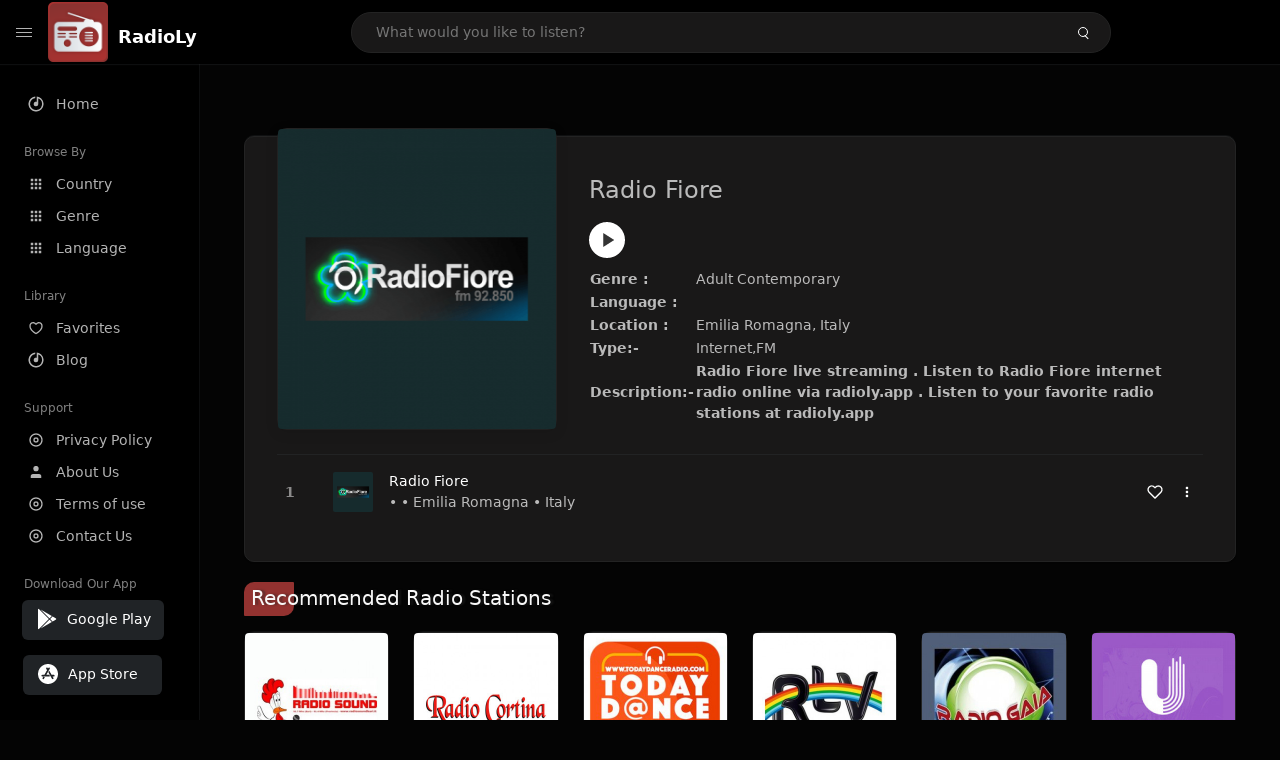

--- FILE ---
content_type: text/html; charset=UTF-8
request_url: https://radioly.app/radio/radio-fiore/
body_size: 11794
content:
<!DOCTYPE html><html lang="en"><head> <meta charset="UTF-8"> <meta name="viewport" content="width=device-width, user-scalable=no, initial-scale=1.0, maximum-scale=1.0, minimum-scale=1.0"> <meta http-equiv="X-UA-Compatible" content="ie=edge"> <title>Radio Fiore FM Listen Live Online | Emilia Romagna, Italy - RadioLy</title><meta name="description" content="Listen Online Radio Fiore FM live from Emilia Romagna, Italy and more than 50000 worldwide online radio stations including Adult Contemporary and many more. "> <meta name="keywords" content="Radio Station, Live Radio, Online Radio, Radio Tuner, Local Radio, AM Radio, AM FM Radio, FM Radio"><meta property="al:web:url" content="https://radioly.app/radio/radio-fiore/" /><meta property="og:site_name" content="RadioLy"><meta property="og:title" content="Radio Fiore FM Listen Live Online | Emilia Romagna, Italy - RadioLy" /><meta property="og:image" content="https://d371i8ihhgym7w.cloudfront.net/36388712.png"><meta property="og:url" content="https://radioly.app/radio/radio-fiore/" /><meta property="og:description" content="Listen Online Radio Fiore FM live from Emilia Romagna, Italy and more than 50000 worldwide online radio stations including Adult Contemporary and many more." /><meta name="twitter:card" content="summary" /><meta name="twitter:title" content="Radio Fiore FM Listen Live Online | Emilia Romagna, Italy - RadioLy" /><meta name="twitter:url" content="https://radioly.app/radio/radio-fiore/" /><meta property="twitter:image" content="https://d371i8ihhgym7w.cloudfront.net/36388712.png"><meta name="twitter:description" content="Listen Online Radio Fiore FM live from Emilia Romagna, Italy and more than 50000 worldwide online radio stations including Adult Contemporary and many more.." /><link rel="canonical" href="https://radioly.app/radio/radio-fiore/">  <link href="https://radioly.app/RadioLy.ico" rel="icon" sizes="32x32"> <link href="https://radioly.app/RadioLy.ico" rel="icon" sizes="192x192">  <link rel="apple-touch-icon" href="https://radioly.app/RadioLy.ico"> <link rel="apple-touch-icon" sizes="152x152" href="https://radioly.app/RadioLy.ico"> <link rel="apple-touch-icon" sizes="180x180" href="https://radioly.app/RadioLy.ico"> <link rel="apple-touch-icon" sizes="167x167" href="https://radioly.app/RadioLy.ico">  <link rel="preconnect" href="https://fonts.googleapis.com"> <link rel="preconnect" href="https://fonts.gstatic.com" crossorigin> <link href="https://fonts.googleapis.com/css2?family=Open+Sans:wght@300;400;500;600;700;800&display=swap" rel="stylesheet">  <link rel="stylesheet" href="https://radioly.app/css/vendors.bundle.css" type="text/css"> <link rel="stylesheet" href="https://radioly.app/css/styles.css" type="text/css">   <script>var base_url = 'https://radioly.app/';</script> <script async src="https://www.googletagmanager.com/gtag/js?id=UA-133828896-1"></script><script> window.dataLayer = window.dataLayer || []; function gtag(){dataLayer.push(arguments);} gtag('js', new Date()); gtag('config', 'UA-133828896-1');</script><script type="text/javascript" src="//monu.delivery/site/c/9/fc5c75-7d49-4288-b9fe-92275e04f36e.js" data-cfasync="false"></script></head><style>body.pb-theme-dark { background-color: #040404 !important;}</style><body class="pb-theme-dark"> <div id="pb_wrapper"> <div id="pb_progress"></div>  <header id="pb_header"><div class="pb-header-container"> <div class="pb-header-left"> <button type="button" id="pb_hamburger"> <span class="pb-icon-nav"></span> </button>  <a style="display: block;" href="https://radioly.app/" class="pb-brand pb-brand-logo pb-page-link"> <img src="https://d371i8ihhgym7w.cloudfront.net/logo.png" alt="" style="width: 60px; border-radius: 3px; margin-right: 10px; height:60px"> </a> <a href="https://radioly.app/" class="web-title pb-brand pb-page-link" style="z-index: 1; margin-top: 8px;">RadioLy</a> </div> <div class="pb-search-form mx-sm-auto"> <input type="text" id="pb-search-input" placeholder="What would you like to listen?"> <button type="button" id="pb_search_icon" class="ms-auto btn p-0"> <i class="pb-icon-search"></i> </button>  </div><nav class="navbar flex-shrink-0"><ul class="navbar-nav flex-row align-items-center"> </ul></nav></div></header>   <aside id="pb_aside"> <nav class="navbar"> <ul class="navbar-nav"> <li class="nav-item "> <a class="nav-link pb-page-link" href="/"> <svg class="nav-link__icon" xmlns="http://www.w3.org/2000/svg" width="18" height="18" viewBox="0 0 24 24" fill="currentColor" stroke-width="2" stroke-linecap="round" stroke-linejoin="round" aria-hidden="true" role="img" focusable="false"> <g> <path fill="none" d="M0 0h24v24H0z"/> <path d="M15 4.582V12a3 3 0 1 1-2-2.83V2.05c5.053.501 9 4.765 9 9.95 0 5.523-4.477 10-10 10S2 17.523 2 12c0-5.185 3.947-9.449 9-9.95v2.012A8.001 8.001 0 0 0 12 20a8 8 0 0 0 3-15.418z"/> </g> </svg> <span class="nav-link__text">Home</span> </a> </li> <li class="nav-item mt-3"> <span class="pb-aside__title">Browse By</span> </li> <li class="nav-item "> <a class="nav-link pb-page-link" href="https://radioly.app/country/"> <svg class="nav-link__icon" xmlns="http://www.w3.org/2000/svg" width="16" height="16" viewBox="0 0 24 24" fill="currentColor" stroke-width="2" stroke-linecap="round" stroke-linejoin="round" aria-hidden="true" role="img" focusable="false"> <path d="M4 8h4V4H4v4zm6 12h4v-4h-4v4zm-6 0h4v-4H4v4zm0-6h4v-4H4v4zm6 0h4v-4h-4v4zm6-10v4h4V4h-4zm-6 4h4V4h-4v4zm6 6h4v-4h-4v4zm0 6h4v-4h-4v4z" /> </svg> <span class="nav-link__text">Country</span> </a> </li> <li class="nav-item "> <a class="nav-link pb-page-link" href="https://radioly.app/genre/"> <svg class="nav-link__icon" xmlns="http://www.w3.org/2000/svg" width="16" height="16" viewBox="0 0 24 24" fill="currentColor" stroke-width="2" stroke-linecap="round" stroke-linejoin="round" aria-hidden="true" role="img" focusable="false"> <path d="M4 8h4V4H4v4zm6 12h4v-4h-4v4zm-6 0h4v-4H4v4zm0-6h4v-4H4v4zm6 0h4v-4h-4v4zm6-10v4h4V4h-4zm-6 4h4V4h-4v4zm6 6h4v-4h-4v4zm0 6h4v-4h-4v4z" /> </svg> <span class="nav-link__text">Genre</span> </a> </li> <li class="nav-item "> <a class="nav-link pb-page-link" href="https://radioly.app/language/"> <svg class="nav-link__icon" xmlns="http://www.w3.org/2000/svg" width="16" height="16" viewBox="0 0 24 24" fill="currentColor" stroke-width="2" stroke-linecap="round" stroke-linejoin="round" aria-hidden="true" role="img" focusable="false"> <path d="M4 8h4V4H4v4zm6 12h4v-4h-4v4zm-6 0h4v-4H4v4zm0-6h4v-4H4v4zm6 0h4v-4h-4v4zm6-10v4h4V4h-4zm-6 4h4V4h-4v4zm6 6h4v-4h-4v4zm0 6h4v-4h-4v4z" /> </svg> <span class="nav-link__text">Language</span> </a> </li> <li class="nav-item mt-3"> <span class="pb-aside__title">Library</span> </li> <li class="nav-item "> <a class="nav-link pb-page-link" href="https://radioly.app/favorites/"> <svg class="nav-link__icon" xmlns="http://www.w3.org/2000/svg" width="16" height="16" viewBox="0 0 24 24" fill="currentColor" stroke-width="2" stroke-linecap="round" stroke-linejoin="round" aria-hidden="true" role="img" focusable="false"> <g> <path fill="none" d="M0 0H24V24H0z"/> <path d="M16.5 3C19.538 3 22 5.5 22 9c0 7-7.5 11-10 12.5C9.5 20 2 16 2 9c0-3.5 2.5-6 5.5-6C9.36 3 11 4 12 5c1-1 2.64-2 4.5-2zm-3.566 15.604c.881-.556 1.676-1.109 2.42-1.701C18.335 14.533 20 11.943 20 9c0-2.36-1.537-4-3.5-4-1.076 0-2.24.57-3.086 1.414L12 7.828l-1.414-1.414C9.74 5.57 8.576 5 7.5 5 5.56 5 4 6.656 4 9c0 2.944 1.666 5.533 4.645 7.903.745.592 1.54 1.145 2.421 1.7.299.189.595.37.934.572.339-.202.635-.383.934-.571z"/> </g> </svg> <span class="nav-link__text">Favorites</span> </a> </li><li class="nav-item "> <a class="nav-link pb-page-link" href="https://radioly.app/blog/"><svg class="nav-link__icon" xmlns="http://www.w3.org/2000/svg" width="18" height="18" viewBox="0 0 24 24" fill="currentColor" stroke-width="2" stroke-linecap="round" stroke-linejoin="round" aria-hidden="true" role="img" focusable="false"> <g> <path fill="none" d="M0 0h24v24H0z"/> <path d="M15 4.582V12a3 3 0 1 1-2-2.83V2.05c5.053.501 9 4.765 9 9.95 0 5.523-4.477 10-10 10S2 17.523 2 12c0-5.185 3.947-9.449 9-9.95v2.012A8.001 8.001 0 0 0 12 20a8 8 0 0 0 3-15.418z"/> </g></svg> <span class="nav-link__text">Blog</span> </a></li><li class="nav-item mt-3"> <span class="pb-aside__title">Support</span></li><li class="nav-item "> <a class="nav-link pb-page-link" href="https://radioly.app/privacy-policy/"><svg class="nav-link__icon" xmlns="http://www.w3.org/2000/svg" width="16" height="16" viewBox="0 0 24 24" fill="currentColor" stroke-width="2" stroke-linecap="round" stroke-linejoin="round" aria-hidden="true" role="img" focusable="false"> <g> <path fill="none" d="M0 0h24v24H0z"></path> <path d="M12 20a8 8 0 1 0 0-16 8 8 0 0 0 0 16zm0 2C6.477 22 2 17.523 2 12S6.477 2 12 2s10 4.477 10 10-4.477 10-10 10zm0-8a2 2 0 1 0 0-4 2 2 0 0 0 0 4zm0 2a4 4 0 1 1 0-8 4 4 0 0 1 0 8z"></path> </g> </svg> <span class="nav-link__text">Privacy Policy</span> </a></li><li class="nav-item "> <a class="nav-link pb-page-link" href="https://radioly.app/about-us/"><svg class="nav-link__icon" xmlns="http://www.w3.org/2000/svg" width="16" height="16" viewBox="0 0 24 24" fill="currentColor" stroke-width="2" stroke-linecap="round" stroke-linejoin="round" aria-hidden="true" role="img" focusable="false"> <path d="M20 21v-2a4 4 0 0 0-4-4H8a4 4 0 0 0-4 4v2"></path><circle cx="12" cy="7" r="4"></circle> </svg> <span class="nav-link__text">About Us</span> </a></li><li class="nav-item "> <a class="nav-link pb-page-link" href="https://radioly.app/terms-and-condition/"><svg class="nav-link__icon" xmlns="http://www.w3.org/2000/svg" width="16" height="16" viewBox="0 0 24 24" fill="currentColor" stroke-width="2" stroke-linecap="round" stroke-linejoin="round" aria-hidden="true" role="img" focusable="false"> <g> <path fill="none" d="M0 0h24v24H0z"></path> <path d="M12 20a8 8 0 1 0 0-16 8 8 0 0 0 0 16zm0 2C6.477 22 2 17.523 2 12S6.477 2 12 2s10 4.477 10 10-4.477 10-10 10zm0-8a2 2 0 1 0 0-4 2 2 0 0 0 0 4zm0 2a4 4 0 1 1 0-8 4 4 0 0 1 0 8z"></path> </g> </svg> <span class="nav-link__text">Terms of use</span> </a></li><li class="nav-item "> <a class="nav-link pb-page-link" href="https://radioly.app/contact-us/"><svg class="nav-link__icon" xmlns="http://www.w3.org/2000/svg" width="16" height="16" viewBox="0 0 24 24" fill="currentColor" stroke-width="2" stroke-linecap="round" stroke-linejoin="round" aria-hidden="true" role="img" focusable="false"> <g> <path fill="none" d="M0 0h24v24H0z"></path> <path d="M12 20a8 8 0 1 0 0-16 8 8 0 0 0 0 16zm0 2C6.477 22 2 17.523 2 12S6.477 2 12 2s10 4.477 10 10-4.477 10-10 10zm0-8a2 2 0 1 0 0-4 2 2 0 0 0 0 4zm0 2a4 4 0 1 1 0-8 4 4 0 0 1 0 8z"></path> </g> </svg> <span class="nav-link__text">Contact Us</span> </a></li><li class="nav-item mt-3"><span class="pb-aside__title">Download Our App</span></li><li class="nav-item"> <div style="margin-left: 14px;" class="d-flex align-items-center pb-app-download"> <a href="https://play.google.com/store/apps/details?id=com.onlineradio.radiofm&hl=en&gl=us" class="btn d-flex align-items-center ms-2" target="_blank"> <svg viewBox="0 0 24 24" width="24" height="24"> <path fill="none" d="M0 0h24v24H0z"></path> <path fill="currentColor" d="M3.609 1.814L13.792 12 3.61 22.186a.996.996 0 0 1-.61-.92V2.734a1 1 0 0 1 .609-.92zm10.89 10.893l2.302 2.302-10.937 6.333 8.635-8.635zm3.199-3.198l2.807 1.626a1 1 0 0 1 0 1.73l-2.808 1.626L15.206 12l2.492-2.491zM5.864 2.658L16.802 8.99l-2.303 2.303-8.635-8.635z"></path> </svg> <span class="ms-2">Google Play</span> </a> </div><div style="margin-left: 23px;margin-top: 15px;" class="d-flex align-items-center pb-app-download"><a href="https://itunes.apple.com/in/app/radio-hub-app/id1440995773?mt=8" class="btn d-flex align-items-center" style="width: 139px;" target="_blank"> <svg viewBox="0 0 24 24" width="24" height="24"> <path fill="none" d="M0 0h24v24H0z"></path> <path fill="currentColor" d="M12 2c5.523 0 10 4.477 10 10s-4.477 10-10 10S2 17.523 2 12 6.477 2 12 2zM8.823 15.343c-.395-.477-.886-.647-1.479-.509l-.15.041-.59 1.016a.823.823 0 0 0 1.366.916l.062-.093.79-1.371zM13.21 8.66c-.488.404-.98 1.597-.29 2.787l3.04 5.266a.824.824 0 0 0 1.476-.722l-.049-.1-.802-1.392h1.19a.82.82 0 0 0 .822-.823.82.82 0 0 0-.72-.816l-.103-.006h-2.14L13.44 9.057l-.23-.396zm.278-3.044a.825.825 0 0 0-1.063.21l-.062.092-.367.633-.359-.633a.824.824 0 0 0-1.476.722l.049.1.838 1.457-2.685 4.653H6.266a.82.82 0 0 0-.822.822c0 .421.312.766.719.817l.103.006h7.48c.34-.64-.06-1.549-.81-1.638l-.121-.007h-2.553l3.528-6.11a.823.823 0 0 0-.302-1.124z"></path> </svg> <span class="ms-2">App Store</span></a><div/></li> </ul> </nav>  <footer class="pb-footer"> <p class="text-muted pb-copy">@2026 RadioLy</p> </footer> </aside> <main id="pb_main"> <div class="pb-main-container"><div id="mmt-f29d6e76-9e6a-48c1-9556-3c66002ebf7c"></div><script type="text/javascript" data-cfasync="false">$MMT = window.$MMT || {}; $MMT.cmd = $MMT.cmd || [];$MMT.cmd.push(function(){ $MMT.display.slots.push(["f29d6e76-9e6a-48c1-9556-3c66002ebf7c"]); })</script> <div class="pb-card pb-card--collection nsofts_border"> <div style="margin-top:15px" class="pb-card--collection__head"> <div class="pb-card--collection__cover nsofts_border"> <img style="height: 100%;" onerror="this.src='https://d371i8ihhgym7w.cloudfront.net/logo.png';" src="https://d371i8ihhgym7w.cloudfront.net/36388712.png" alt="Radio Fiore"> </div> <div class="pb-card--collection__content"> <h1>Radio Fiore</h1><button type="button" style="display: inline-block !important; margin-top: 10px;" class="pb-btn-play" data-play-id="103879"></button><table style="margin-top: 10px;"> <tbody> <tr> <th>Genre :</th> <td > Adult Contemporary</td> </tr> <tr > <th >Language :</th> <td ></td> </tr> <tr > <th >Location :</th> <td > Emilia Romagna, Italy</td> </tr> <tr > <th >Type:-</th> <td >Internet,FM</td> </tr> <tr> <th>Description:-</th> <th> Radio Fiore live streaming . Listen to Radio Fiore internet radio online via radioly.app . Listen to your favorite radio stations at radioly.app </th> </tr> </tbody></table> </div> </div> <div class="pb-card--collection__body"> <ul class="pb-collection-list"> <li class="pb-collection-list__item" data-audio-id="103879" data-audio-name="Radio Fiore" data-audio-artist=" Adult Contemporary" data-audio-album=" Adult Contemporary" data-audio-url="https://fmradiohub.in/radio?url=http://87.98.180.164:7400" data-audio-cover="https://d371i8ihhgym7w.cloudfront.net/36388712.png"> <button type="button" class="pb-btn-play" data-play-id="103879"></button> <span class="pb-collection-list__item__number"></span> <div class="pb-collection-list__cover" data-play-id="103879"> <img onerror="this.src='https://d371i8ihhgym7w.cloudfront.net/logo.png';" src="https://d371i8ihhgym7w.cloudfront.net/36388712.png" alt=""> <div class="pb-collection-list__cover__content"> <span class="pb-collection-list__cover__title">Radio Fiore</span> <span class="pb-collection-list__cover__sub-title" > • • Emilia Romagna • Italy</span> </div> </div> <button class="pb-btn-fav d-inline-flex align-items-center" data-fav-id="103879"> <svg xmlns="http://www.w3.org/2000/svg" width="16" height="16" viewBox="0 0 24 24" fill="none" stroke="currentColor" stroke-width="2" stroke-linecap="round" stroke-linejoin="round"> <path d="M20.84 4.61a5.5 5.5 0 0 0-7.78 0L12 5.67l-1.06-1.06a5.5 5.5 0 0 0-7.78 7.78l1.06 1.06L12 21.23l7.78-7.78 1.06-1.06a5.5 5.5 0 0 0 0-7.78z" /> </svg> </button> <div class="dropdown"> <a href="javascript:void(0);" data-bs-toggle="dropdown"> <svg xmlns="http://www.w3.org/2000/svg" width="16" height="16" viewBox="0 0 24 24" fill="currentColor" stroke="currentColor" stroke-width="0" stroke-linecap="round" stroke-linejoin="round"> <circle cx="12" cy="12" r="2"></circle> <circle cx="12" cy="6" r="2"></circle> <circle cx="12" cy="18" r="2"></circle> </svg> </a> <ul class="dropdown-menu dropdown-menu-end"> <li><a class="dropdown-item pb-btn-np" href="javascript:void(0)" data-play-id="103879">Next to play</a></li> <li><a class="dropdown-item pb-btn-aq" href="javascript:void(0)" data-play-id="103879">Add to queue</a></li> <li><a class="dropdown-item" href="javascript:void(0);" data-share-id="radio-fiore/" data-bs-toggle="modal" data-bs-target="#pb_share_music">Share</a></li> <li><hr class="dropdown-divider"></li> <li><a class="dropdown-item pb-btn-p" href="javascript:void(0)" data-play-id="103879">Play</a></li> </ul> </div> </li> </ul> </div> </div> <div style="margin-top:20px" class="mb-3"> <h5 class="ns-title-bar">Recommended Radio Stations</h5> </div> <div class="swiper-section mb-4"> <div class="swiper" data-slides="6" grid-rows="2"> <div class="swiper-wrapper"> <div class="swiper-slide"> <div class="pb-card pb-card--cover nsofts_border" data-audio-id="124114" data-audio-name="Radio Sound Bari" data-audio-artist="Veriety" data-audio-country="IT" data-audio-url="https://fmradiohub.in/radio?url=http://nr9.newradio.it:9842/;" data-audio-cover="https://d371i8ihhgym7w.cloudfront.net/118870066.jpg"> <div class="pb-card__head dropdown"> <a href="javascript:void(0);" data-bs-toggle="dropdown"> <svg xmlns="http://www.w3.org/2000/svg" width="16" height="16" viewBox="0 0 24 24" fill="currentColor" stroke="currentColor" stroke-width="0" stroke-linecap="round" stroke-linejoin="round"> <circle cx="12" cy="12" r="2"></circle> <circle cx="12" cy="6" r="2"></circle> <circle cx="12" cy="18" r="2"></circle> </svg> </a> <ul class="dropdown-menu"> <li><a class="dropdown-item pb-btn-np" href="javascript:void(0)" data-play-id="124114">Next to play</a></li> <li><a class="dropdown-item pb-btn-aq" href="javascript:void(0)" data-play-id="124114">Add to queue</a></li> <li><a class="dropdown-item pb-btn-fav" href="javascript:void(0)" data-fav-id="124114">Favorites</a></li> <li><a class="dropdown-item" href="javascript:void(0);" data-share-id="radio-sound-bari/" data-bs-toggle="modal" data-bs-target="#pb_share_music">Share</a></li> <li><hr class="dropdown-divider"></li> <li><a class="dropdown-item pb-btn-p" href="javascript:void(0)" data-play-id="124114">Play</a></li> </ul> </div> <div class="pb-card__image" > <a class="pb-page-link" href="https://radioly.app/radio/radio-sound-bari/"><img onerror="this.src='https://d371i8ihhgym7w.cloudfront.net/logo.png';" src="https://d371i8ihhgym7w.cloudfront.net/118870066.jpg" alt="Radio Sound Bari"></a> <button type="button" class="pb-btn-play" data-play-id="124114"></button> </div> <div class="pb-card__content"> <div class="pb-card__content__text"> <a href="https://radioly.app/radio/radio-sound-bari/"class="pb-card__title pb-page-link">Radio Sound Bari</a> <a href="https://radioly.app/radio/radio-sound-bari/" class="pb-card__sub-title pb-page-link">Veriety</a> </div> </div> </div> </div> <div class="swiper-slide"> <div class="pb-card pb-card--cover nsofts_border" data-audio-id="124115" data-audio-name="Radio Cortina" data-audio-artist="variety" data-audio-country="IT" data-audio-url="https://streaming1.radiodatanet.it:8050/stream" data-audio-cover="https://d371i8ihhgym7w.cloudfront.net/69542853.jpg"> <div class="pb-card__head dropdown"> <a href="javascript:void(0);" data-bs-toggle="dropdown"> <svg xmlns="http://www.w3.org/2000/svg" width="16" height="16" viewBox="0 0 24 24" fill="currentColor" stroke="currentColor" stroke-width="0" stroke-linecap="round" stroke-linejoin="round"> <circle cx="12" cy="12" r="2"></circle> <circle cx="12" cy="6" r="2"></circle> <circle cx="12" cy="18" r="2"></circle> </svg> </a> <ul class="dropdown-menu"> <li><a class="dropdown-item pb-btn-np" href="javascript:void(0)" data-play-id="124115">Next to play</a></li> <li><a class="dropdown-item pb-btn-aq" href="javascript:void(0)" data-play-id="124115">Add to queue</a></li> <li><a class="dropdown-item pb-btn-fav" href="javascript:void(0)" data-fav-id="124115">Favorites</a></li> <li><a class="dropdown-item" href="javascript:void(0);" data-share-id="radio-cortina/" data-bs-toggle="modal" data-bs-target="#pb_share_music">Share</a></li> <li><hr class="dropdown-divider"></li> <li><a class="dropdown-item pb-btn-p" href="javascript:void(0)" data-play-id="124115">Play</a></li> </ul> </div> <div class="pb-card__image" > <a class="pb-page-link" href="https://radioly.app/radio/radio-cortina/"><img onerror="this.src='https://d371i8ihhgym7w.cloudfront.net/logo.png';" src="https://d371i8ihhgym7w.cloudfront.net/69542853.jpg" alt="Radio Cortina"></a> <button type="button" class="pb-btn-play" data-play-id="124115"></button> </div> <div class="pb-card__content"> <div class="pb-card__content__text"> <a href="https://radioly.app/radio/radio-cortina/"class="pb-card__title pb-page-link">Radio Cortina</a> <a href="https://radioly.app/radio/radio-cortina/" class="pb-card__sub-title pb-page-link">variety</a> </div> </div> </div> </div> <div class="swiper-slide"> <div class="pb-card pb-card--cover nsofts_border" data-audio-id="124116" data-audio-name="Today Dance Radio" data-audio-artist="Dance, Disco, Top 40" data-audio-country="IT" data-audio-url="https://tshirt4you.radioca.st/;" data-audio-cover="https://d371i8ihhgym7w.cloudfront.net/33555754.jpg"> <div class="pb-card__head dropdown"> <a href="javascript:void(0);" data-bs-toggle="dropdown"> <svg xmlns="http://www.w3.org/2000/svg" width="16" height="16" viewBox="0 0 24 24" fill="currentColor" stroke="currentColor" stroke-width="0" stroke-linecap="round" stroke-linejoin="round"> <circle cx="12" cy="12" r="2"></circle> <circle cx="12" cy="6" r="2"></circle> <circle cx="12" cy="18" r="2"></circle> </svg> </a> <ul class="dropdown-menu"> <li><a class="dropdown-item pb-btn-np" href="javascript:void(0)" data-play-id="124116">Next to play</a></li> <li><a class="dropdown-item pb-btn-aq" href="javascript:void(0)" data-play-id="124116">Add to queue</a></li> <li><a class="dropdown-item pb-btn-fav" href="javascript:void(0)" data-fav-id="124116">Favorites</a></li> <li><a class="dropdown-item" href="javascript:void(0);" data-share-id="today-dance-radio/" data-bs-toggle="modal" data-bs-target="#pb_share_music">Share</a></li> <li><hr class="dropdown-divider"></li> <li><a class="dropdown-item pb-btn-p" href="javascript:void(0)" data-play-id="124116">Play</a></li> </ul> </div> <div class="pb-card__image" > <a class="pb-page-link" href="https://radioly.app/radio/today-dance-radio/"><img onerror="this.src='https://d371i8ihhgym7w.cloudfront.net/logo.png';" src="https://d371i8ihhgym7w.cloudfront.net/33555754.jpg" alt="Today Dance Radio"></a> <button type="button" class="pb-btn-play" data-play-id="124116"></button> </div> <div class="pb-card__content"> <div class="pb-card__content__text"> <a href="https://radioly.app/radio/today-dance-radio/"class="pb-card__title pb-page-link">Today Dance Radio</a> <a href="https://radioly.app/radio/today-dance-radio/" class="pb-card__sub-title pb-page-link">Dance, Disco, Top 40</a> </div> </div> </div> </div> <div class="swiper-slide"> <div class="pb-card pb-card--cover nsofts_border" data-audio-id="124117" data-audio-name="Radio Levanto" data-audio-artist="variety" data-audio-country="IT" data-audio-url="https://fmradiohub.in/radio?url=http://onair11.xdevel.com:10036/" data-audio-cover="https://d371i8ihhgym7w.cloudfront.net/119083269.jpg"> <div class="pb-card__head dropdown"> <a href="javascript:void(0);" data-bs-toggle="dropdown"> <svg xmlns="http://www.w3.org/2000/svg" width="16" height="16" viewBox="0 0 24 24" fill="currentColor" stroke="currentColor" stroke-width="0" stroke-linecap="round" stroke-linejoin="round"> <circle cx="12" cy="12" r="2"></circle> <circle cx="12" cy="6" r="2"></circle> <circle cx="12" cy="18" r="2"></circle> </svg> </a> <ul class="dropdown-menu"> <li><a class="dropdown-item pb-btn-np" href="javascript:void(0)" data-play-id="124117">Next to play</a></li> <li><a class="dropdown-item pb-btn-aq" href="javascript:void(0)" data-play-id="124117">Add to queue</a></li> <li><a class="dropdown-item pb-btn-fav" href="javascript:void(0)" data-fav-id="124117">Favorites</a></li> <li><a class="dropdown-item" href="javascript:void(0);" data-share-id="radio-levanto/" data-bs-toggle="modal" data-bs-target="#pb_share_music">Share</a></li> <li><hr class="dropdown-divider"></li> <li><a class="dropdown-item pb-btn-p" href="javascript:void(0)" data-play-id="124117">Play</a></li> </ul> </div> <div class="pb-card__image" > <a class="pb-page-link" href="https://radioly.app/radio/radio-levanto/"><img onerror="this.src='https://d371i8ihhgym7w.cloudfront.net/logo.png';" src="https://d371i8ihhgym7w.cloudfront.net/119083269.jpg" alt="Radio Levanto"></a> <button type="button" class="pb-btn-play" data-play-id="124117"></button> </div> <div class="pb-card__content"> <div class="pb-card__content__text"> <a href="https://radioly.app/radio/radio-levanto/"class="pb-card__title pb-page-link">Radio Levanto</a> <a href="https://radioly.app/radio/radio-levanto/" class="pb-card__sub-title pb-page-link">variety</a> </div> </div> </div> </div> <div class="swiper-slide"> <div class="pb-card pb-card--cover nsofts_border" data-audio-id="124118" data-audio-name="Radio Gaia" data-audio-artist="Oldies, Pop Music, Top 40" data-audio-country="IT" data-audio-url="https://stream.laut.fm/radiogaia" data-audio-cover="https://d371i8ihhgym7w.cloudfront.net/14191166.jpg"> <div class="pb-card__head dropdown"> <a href="javascript:void(0);" data-bs-toggle="dropdown"> <svg xmlns="http://www.w3.org/2000/svg" width="16" height="16" viewBox="0 0 24 24" fill="currentColor" stroke="currentColor" stroke-width="0" stroke-linecap="round" stroke-linejoin="round"> <circle cx="12" cy="12" r="2"></circle> <circle cx="12" cy="6" r="2"></circle> <circle cx="12" cy="18" r="2"></circle> </svg> </a> <ul class="dropdown-menu"> <li><a class="dropdown-item pb-btn-np" href="javascript:void(0)" data-play-id="124118">Next to play</a></li> <li><a class="dropdown-item pb-btn-aq" href="javascript:void(0)" data-play-id="124118">Add to queue</a></li> <li><a class="dropdown-item pb-btn-fav" href="javascript:void(0)" data-fav-id="124118">Favorites</a></li> <li><a class="dropdown-item" href="javascript:void(0);" data-share-id="radio-gaia/" data-bs-toggle="modal" data-bs-target="#pb_share_music">Share</a></li> <li><hr class="dropdown-divider"></li> <li><a class="dropdown-item pb-btn-p" href="javascript:void(0)" data-play-id="124118">Play</a></li> </ul> </div> <div class="pb-card__image" > <a class="pb-page-link" href="https://radioly.app/radio/radio-gaia/"><img onerror="this.src='https://d371i8ihhgym7w.cloudfront.net/logo.png';" src="https://d371i8ihhgym7w.cloudfront.net/14191166.jpg" alt="Radio Gaia"></a> <button type="button" class="pb-btn-play" data-play-id="124118"></button> </div> <div class="pb-card__content"> <div class="pb-card__content__text"> <a href="https://radioly.app/radio/radio-gaia/"class="pb-card__title pb-page-link">Radio Gaia</a> <a href="https://radioly.app/radio/radio-gaia/" class="pb-card__sub-title pb-page-link">Oldies, Pop Music, Top 40</a> </div> </div> </div> </div> <div class="swiper-slide"> <div class="pb-card pb-card--cover nsofts_border" data-audio-id="124119" data-audio-name="United Music Lounge Ch.26" data-audio-artist="Pop Music" data-audio-country="IT" data-audio-url="https://icy.unitedradio.it/um026.mp3" data-audio-cover="https://d371i8ihhgym7w.cloudfront.net/8381091.jpg"> <div class="pb-card__head dropdown"> <a href="javascript:void(0);" data-bs-toggle="dropdown"> <svg xmlns="http://www.w3.org/2000/svg" width="16" height="16" viewBox="0 0 24 24" fill="currentColor" stroke="currentColor" stroke-width="0" stroke-linecap="round" stroke-linejoin="round"> <circle cx="12" cy="12" r="2"></circle> <circle cx="12" cy="6" r="2"></circle> <circle cx="12" cy="18" r="2"></circle> </svg> </a> <ul class="dropdown-menu"> <li><a class="dropdown-item pb-btn-np" href="javascript:void(0)" data-play-id="124119">Next to play</a></li> <li><a class="dropdown-item pb-btn-aq" href="javascript:void(0)" data-play-id="124119">Add to queue</a></li> <li><a class="dropdown-item pb-btn-fav" href="javascript:void(0)" data-fav-id="124119">Favorites</a></li> <li><a class="dropdown-item" href="javascript:void(0);" data-share-id="united-music-lounge-ch-26/" data-bs-toggle="modal" data-bs-target="#pb_share_music">Share</a></li> <li><hr class="dropdown-divider"></li> <li><a class="dropdown-item pb-btn-p" href="javascript:void(0)" data-play-id="124119">Play</a></li> </ul> </div> <div class="pb-card__image" > <a class="pb-page-link" href="https://radioly.app/radio/united-music-lounge-ch-26/"><img onerror="this.src='https://d371i8ihhgym7w.cloudfront.net/logo.png';" src="https://d371i8ihhgym7w.cloudfront.net/8381091.jpg" alt="United Music Lounge Ch.26"></a> <button type="button" class="pb-btn-play" data-play-id="124119"></button> </div> <div class="pb-card__content"> <div class="pb-card__content__text"> <a href="https://radioly.app/radio/united-music-lounge-ch-26/"class="pb-card__title pb-page-link">United Music Lounge Ch.26</a> <a href="https://radioly.app/radio/united-music-lounge-ch-26/" class="pb-card__sub-title pb-page-link">Pop Music</a> </div> </div> </div> </div> <div class="swiper-slide"> <div class="pb-card pb-card--cover nsofts_border" data-audio-id="124120" data-audio-name="Radio Fresh" data-audio-artist="Dance, Pop Music, Talk" data-audio-country="IT" data-audio-url="https://fmradiohub.in/radio?url=http://europa.shoutca.st:8710/;" data-audio-cover="https://d371i8ihhgym7w.cloudfront.net/114580939.jpg"> <div class="pb-card__head dropdown"> <a href="javascript:void(0);" data-bs-toggle="dropdown"> <svg xmlns="http://www.w3.org/2000/svg" width="16" height="16" viewBox="0 0 24 24" fill="currentColor" stroke="currentColor" stroke-width="0" stroke-linecap="round" stroke-linejoin="round"> <circle cx="12" cy="12" r="2"></circle> <circle cx="12" cy="6" r="2"></circle> <circle cx="12" cy="18" r="2"></circle> </svg> </a> <ul class="dropdown-menu"> <li><a class="dropdown-item pb-btn-np" href="javascript:void(0)" data-play-id="124120">Next to play</a></li> <li><a class="dropdown-item pb-btn-aq" href="javascript:void(0)" data-play-id="124120">Add to queue</a></li> <li><a class="dropdown-item pb-btn-fav" href="javascript:void(0)" data-fav-id="124120">Favorites</a></li> <li><a class="dropdown-item" href="javascript:void(0);" data-share-id="radio-fresh/" data-bs-toggle="modal" data-bs-target="#pb_share_music">Share</a></li> <li><hr class="dropdown-divider"></li> <li><a class="dropdown-item pb-btn-p" href="javascript:void(0)" data-play-id="124120">Play</a></li> </ul> </div> <div class="pb-card__image" > <a class="pb-page-link" href="https://radioly.app/radio/radio-fresh/"><img onerror="this.src='https://d371i8ihhgym7w.cloudfront.net/logo.png';" src="https://d371i8ihhgym7w.cloudfront.net/114580939.jpg" alt="Radio Fresh"></a> <button type="button" class="pb-btn-play" data-play-id="124120"></button> </div> <div class="pb-card__content"> <div class="pb-card__content__text"> <a href="https://radioly.app/radio/radio-fresh/"class="pb-card__title pb-page-link">Radio Fresh</a> <a href="https://radioly.app/radio/radio-fresh/" class="pb-card__sub-title pb-page-link">Dance, Pop Music, Talk</a> </div> </div> </div> </div> <div class="swiper-slide"> <div class="pb-card pb-card--cover nsofts_border" data-audio-id="124121" data-audio-name="Radiospazioweb" data-audio-artist="80s, 90s, J-pop" data-audio-country="IT" data-audio-url="https://fmradiohub.in/radio?url=http://node-27.zeno.fm/hsn78gsdk5zuv" data-audio-cover="https://d371i8ihhgym7w.cloudfront.net/19082059.jpg"> <div class="pb-card__head dropdown"> <a href="javascript:void(0);" data-bs-toggle="dropdown"> <svg xmlns="http://www.w3.org/2000/svg" width="16" height="16" viewBox="0 0 24 24" fill="currentColor" stroke="currentColor" stroke-width="0" stroke-linecap="round" stroke-linejoin="round"> <circle cx="12" cy="12" r="2"></circle> <circle cx="12" cy="6" r="2"></circle> <circle cx="12" cy="18" r="2"></circle> </svg> </a> <ul class="dropdown-menu"> <li><a class="dropdown-item pb-btn-np" href="javascript:void(0)" data-play-id="124121">Next to play</a></li> <li><a class="dropdown-item pb-btn-aq" href="javascript:void(0)" data-play-id="124121">Add to queue</a></li> <li><a class="dropdown-item pb-btn-fav" href="javascript:void(0)" data-fav-id="124121">Favorites</a></li> <li><a class="dropdown-item" href="javascript:void(0);" data-share-id="radiospazioweb/" data-bs-toggle="modal" data-bs-target="#pb_share_music">Share</a></li> <li><hr class="dropdown-divider"></li> <li><a class="dropdown-item pb-btn-p" href="javascript:void(0)" data-play-id="124121">Play</a></li> </ul> </div> <div class="pb-card__image" > <a class="pb-page-link" href="https://radioly.app/radio/radiospazioweb/"><img onerror="this.src='https://d371i8ihhgym7w.cloudfront.net/logo.png';" src="https://d371i8ihhgym7w.cloudfront.net/19082059.jpg" alt="Radiospazioweb"></a> <button type="button" class="pb-btn-play" data-play-id="124121"></button> </div> <div class="pb-card__content"> <div class="pb-card__content__text"> <a href="https://radioly.app/radio/radiospazioweb/"class="pb-card__title pb-page-link">Radiospazioweb</a> <a href="https://radioly.app/radio/radiospazioweb/" class="pb-card__sub-title pb-page-link">80s, 90s, J-pop</a> </div> </div> </div> </div> <div class="swiper-slide"> <div class="pb-card pb-card--cover nsofts_border" data-audio-id="124123" data-audio-name="Radio Pop e Rock" data-audio-artist="Pop Music, Rock" data-audio-country="IT" data-audio-url="https://rtr99.fluidstream.eu/rtr99_poprock.aac" data-audio-cover="https://d371i8ihhgym7w.cloudfront.net/74552734.jpg"> <div class="pb-card__head dropdown"> <a href="javascript:void(0);" data-bs-toggle="dropdown"> <svg xmlns="http://www.w3.org/2000/svg" width="16" height="16" viewBox="0 0 24 24" fill="currentColor" stroke="currentColor" stroke-width="0" stroke-linecap="round" stroke-linejoin="round"> <circle cx="12" cy="12" r="2"></circle> <circle cx="12" cy="6" r="2"></circle> <circle cx="12" cy="18" r="2"></circle> </svg> </a> <ul class="dropdown-menu"> <li><a class="dropdown-item pb-btn-np" href="javascript:void(0)" data-play-id="124123">Next to play</a></li> <li><a class="dropdown-item pb-btn-aq" href="javascript:void(0)" data-play-id="124123">Add to queue</a></li> <li><a class="dropdown-item pb-btn-fav" href="javascript:void(0)" data-fav-id="124123">Favorites</a></li> <li><a class="dropdown-item" href="javascript:void(0);" data-share-id="radio-pop-e-rock/" data-bs-toggle="modal" data-bs-target="#pb_share_music">Share</a></li> <li><hr class="dropdown-divider"></li> <li><a class="dropdown-item pb-btn-p" href="javascript:void(0)" data-play-id="124123">Play</a></li> </ul> </div> <div class="pb-card__image" > <a class="pb-page-link" href="https://radioly.app/radio/radio-pop-e-rock/"><img onerror="this.src='https://d371i8ihhgym7w.cloudfront.net/logo.png';" src="https://d371i8ihhgym7w.cloudfront.net/74552734.jpg" alt="Radio Pop e Rock"></a> <button type="button" class="pb-btn-play" data-play-id="124123"></button> </div> <div class="pb-card__content"> <div class="pb-card__content__text"> <a href="https://radioly.app/radio/radio-pop-e-rock/"class="pb-card__title pb-page-link">Radio Pop e Rock</a> <a href="https://radioly.app/radio/radio-pop-e-rock/" class="pb-card__sub-title pb-page-link">Pop Music, Rock</a> </div> </div> </div> </div> <div class="swiper-slide"> <div class="pb-card pb-card--cover nsofts_border" data-audio-id="124124" data-audio-name="RTM - Radio Torre Macauda" data-audio-artist="Variety" data-audio-country="IT" data-audio-url="https://radiortm.radioca.st/;" data-audio-cover="https://d371i8ihhgym7w.cloudfront.net/43449041.jpg"> <div class="pb-card__head dropdown"> <a href="javascript:void(0);" data-bs-toggle="dropdown"> <svg xmlns="http://www.w3.org/2000/svg" width="16" height="16" viewBox="0 0 24 24" fill="currentColor" stroke="currentColor" stroke-width="0" stroke-linecap="round" stroke-linejoin="round"> <circle cx="12" cy="12" r="2"></circle> <circle cx="12" cy="6" r="2"></circle> <circle cx="12" cy="18" r="2"></circle> </svg> </a> <ul class="dropdown-menu"> <li><a class="dropdown-item pb-btn-np" href="javascript:void(0)" data-play-id="124124">Next to play</a></li> <li><a class="dropdown-item pb-btn-aq" href="javascript:void(0)" data-play-id="124124">Add to queue</a></li> <li><a class="dropdown-item pb-btn-fav" href="javascript:void(0)" data-fav-id="124124">Favorites</a></li> <li><a class="dropdown-item" href="javascript:void(0);" data-share-id="rtm-radio-torre-macauda/" data-bs-toggle="modal" data-bs-target="#pb_share_music">Share</a></li> <li><hr class="dropdown-divider"></li> <li><a class="dropdown-item pb-btn-p" href="javascript:void(0)" data-play-id="124124">Play</a></li> </ul> </div> <div class="pb-card__image" > <a class="pb-page-link" href="https://radioly.app/radio/rtm-radio-torre-macauda/"><img onerror="this.src='https://d371i8ihhgym7w.cloudfront.net/logo.png';" src="https://d371i8ihhgym7w.cloudfront.net/43449041.jpg" alt="RTM - Radio Torre Macauda"></a> <button type="button" class="pb-btn-play" data-play-id="124124"></button> </div> <div class="pb-card__content"> <div class="pb-card__content__text"> <a href="https://radioly.app/radio/rtm-radio-torre-macauda/"class="pb-card__title pb-page-link">RTM - Radio Torre Macauda</a> <a href="https://radioly.app/radio/rtm-radio-torre-macauda/" class="pb-card__sub-title pb-page-link">Variety</a> </div> </div> </div> </div> <div class="swiper-slide"> <div class="pb-card pb-card--cover nsofts_border" data-audio-id="124125" data-audio-name="ReX - Radio eXperience" data-audio-artist="70s, 80s, 90s" data-audio-country="IT" data-audio-url="https://www.radiodigitale.eu:8000/radio.mp3" data-audio-cover="https://d371i8ihhgym7w.cloudfront.net/30171187.jpg"> <div class="pb-card__head dropdown"> <a href="javascript:void(0);" data-bs-toggle="dropdown"> <svg xmlns="http://www.w3.org/2000/svg" width="16" height="16" viewBox="0 0 24 24" fill="currentColor" stroke="currentColor" stroke-width="0" stroke-linecap="round" stroke-linejoin="round"> <circle cx="12" cy="12" r="2"></circle> <circle cx="12" cy="6" r="2"></circle> <circle cx="12" cy="18" r="2"></circle> </svg> </a> <ul class="dropdown-menu"> <li><a class="dropdown-item pb-btn-np" href="javascript:void(0)" data-play-id="124125">Next to play</a></li> <li><a class="dropdown-item pb-btn-aq" href="javascript:void(0)" data-play-id="124125">Add to queue</a></li> <li><a class="dropdown-item pb-btn-fav" href="javascript:void(0)" data-fav-id="124125">Favorites</a></li> <li><a class="dropdown-item" href="javascript:void(0);" data-share-id="rex-radio-experience/" data-bs-toggle="modal" data-bs-target="#pb_share_music">Share</a></li> <li><hr class="dropdown-divider"></li> <li><a class="dropdown-item pb-btn-p" href="javascript:void(0)" data-play-id="124125">Play</a></li> </ul> </div> <div class="pb-card__image" > <a class="pb-page-link" href="https://radioly.app/radio/rex-radio-experience/"><img onerror="this.src='https://d371i8ihhgym7w.cloudfront.net/logo.png';" src="https://d371i8ihhgym7w.cloudfront.net/30171187.jpg" alt="ReX - Radio eXperience"></a> <button type="button" class="pb-btn-play" data-play-id="124125"></button> </div> <div class="pb-card__content"> <div class="pb-card__content__text"> <a href="https://radioly.app/radio/rex-radio-experience/"class="pb-card__title pb-page-link">ReX - Radio eXperience</a> <a href="https://radioly.app/radio/rex-radio-experience/" class="pb-card__sub-title pb-page-link">70s, 80s, 90s</a> </div> </div> </div> </div> <div class="swiper-slide"> <div class="pb-card pb-card--cover nsofts_border" data-audio-id="124126" data-audio-name="Radio Video Music Association" data-audio-artist=" 80s, 90s, Dance" data-audio-country="IT" data-audio-url="https://fmradiohub.in/radio?url=http://91.121.118.99:8063/index.html?sid=1" data-audio-cover="https://d371i8ihhgym7w.cloudfront.net/113365705.jpg"> <div class="pb-card__head dropdown"> <a href="javascript:void(0);" data-bs-toggle="dropdown"> <svg xmlns="http://www.w3.org/2000/svg" width="16" height="16" viewBox="0 0 24 24" fill="currentColor" stroke="currentColor" stroke-width="0" stroke-linecap="round" stroke-linejoin="round"> <circle cx="12" cy="12" r="2"></circle> <circle cx="12" cy="6" r="2"></circle> <circle cx="12" cy="18" r="2"></circle> </svg> </a> <ul class="dropdown-menu"> <li><a class="dropdown-item pb-btn-np" href="javascript:void(0)" data-play-id="124126">Next to play</a></li> <li><a class="dropdown-item pb-btn-aq" href="javascript:void(0)" data-play-id="124126">Add to queue</a></li> <li><a class="dropdown-item pb-btn-fav" href="javascript:void(0)" data-fav-id="124126">Favorites</a></li> <li><a class="dropdown-item" href="javascript:void(0);" data-share-id="radio-video-music-association/" data-bs-toggle="modal" data-bs-target="#pb_share_music">Share</a></li> <li><hr class="dropdown-divider"></li> <li><a class="dropdown-item pb-btn-p" href="javascript:void(0)" data-play-id="124126">Play</a></li> </ul> </div> <div class="pb-card__image" > <a class="pb-page-link" href="https://radioly.app/radio/radio-video-music-association/"><img onerror="this.src='https://d371i8ihhgym7w.cloudfront.net/logo.png';" src="https://d371i8ihhgym7w.cloudfront.net/113365705.jpg" alt="Radio Video Music Association"></a> <button type="button" class="pb-btn-play" data-play-id="124126"></button> </div> <div class="pb-card__content"> <div class="pb-card__content__text"> <a href="https://radioly.app/radio/radio-video-music-association/"class="pb-card__title pb-page-link">Radio Video Music Association</a> <a href="https://radioly.app/radio/radio-video-music-association/" class="pb-card__sub-title pb-page-link"> 80s, 90s, Dance</a> </div> </div> </div> </div> <div class="swiper-slide"> <div class="pb-card pb-card--cover nsofts_border" data-audio-id="124127" data-audio-name="maTeo Radio - Musica House" data-audio-artist="House" data-audio-country="IT" data-audio-url="https://radio.streaminglive.eu:9150/live" data-audio-cover="https://d371i8ihhgym7w.cloudfront.net/45634082.jpg"> <div class="pb-card__head dropdown"> <a href="javascript:void(0);" data-bs-toggle="dropdown"> <svg xmlns="http://www.w3.org/2000/svg" width="16" height="16" viewBox="0 0 24 24" fill="currentColor" stroke="currentColor" stroke-width="0" stroke-linecap="round" stroke-linejoin="round"> <circle cx="12" cy="12" r="2"></circle> <circle cx="12" cy="6" r="2"></circle> <circle cx="12" cy="18" r="2"></circle> </svg> </a> <ul class="dropdown-menu"> <li><a class="dropdown-item pb-btn-np" href="javascript:void(0)" data-play-id="124127">Next to play</a></li> <li><a class="dropdown-item pb-btn-aq" href="javascript:void(0)" data-play-id="124127">Add to queue</a></li> <li><a class="dropdown-item pb-btn-fav" href="javascript:void(0)" data-fav-id="124127">Favorites</a></li> <li><a class="dropdown-item" href="javascript:void(0);" data-share-id="mateo-radio-musica-house/" data-bs-toggle="modal" data-bs-target="#pb_share_music">Share</a></li> <li><hr class="dropdown-divider"></li> <li><a class="dropdown-item pb-btn-p" href="javascript:void(0)" data-play-id="124127">Play</a></li> </ul> </div> <div class="pb-card__image" > <a class="pb-page-link" href="https://radioly.app/radio/mateo-radio-musica-house/"><img onerror="this.src='https://d371i8ihhgym7w.cloudfront.net/logo.png';" src="https://d371i8ihhgym7w.cloudfront.net/45634082.jpg" alt="maTeo Radio - Musica House"></a> <button type="button" class="pb-btn-play" data-play-id="124127"></button> </div> <div class="pb-card__content"> <div class="pb-card__content__text"> <a href="https://radioly.app/radio/mateo-radio-musica-house/"class="pb-card__title pb-page-link">maTeo Radio - Musica House</a> <a href="https://radioly.app/radio/mateo-radio-musica-house/" class="pb-card__sub-title pb-page-link">House</a> </div> </div> </div> </div> <div class="swiper-slide"> <div class="pb-card pb-card--cover nsofts_border" data-audio-id="124128" data-audio-name="Radio Orizzonti Activity" data-audio-artist="Veriety" data-audio-country="IT" data-audio-url="https://sr10.inmystream.it/proxy/luigi?mp=/stream##" data-audio-cover="https://d371i8ihhgym7w.cloudfront.net/84532737.jpg"> <div class="pb-card__head dropdown"> <a href="javascript:void(0);" data-bs-toggle="dropdown"> <svg xmlns="http://www.w3.org/2000/svg" width="16" height="16" viewBox="0 0 24 24" fill="currentColor" stroke="currentColor" stroke-width="0" stroke-linecap="round" stroke-linejoin="round"> <circle cx="12" cy="12" r="2"></circle> <circle cx="12" cy="6" r="2"></circle> <circle cx="12" cy="18" r="2"></circle> </svg> </a> <ul class="dropdown-menu"> <li><a class="dropdown-item pb-btn-np" href="javascript:void(0)" data-play-id="124128">Next to play</a></li> <li><a class="dropdown-item pb-btn-aq" href="javascript:void(0)" data-play-id="124128">Add to queue</a></li> <li><a class="dropdown-item pb-btn-fav" href="javascript:void(0)" data-fav-id="124128">Favorites</a></li> <li><a class="dropdown-item" href="javascript:void(0);" data-share-id="radio-orizzonti-activity/" data-bs-toggle="modal" data-bs-target="#pb_share_music">Share</a></li> <li><hr class="dropdown-divider"></li> <li><a class="dropdown-item pb-btn-p" href="javascript:void(0)" data-play-id="124128">Play</a></li> </ul> </div> <div class="pb-card__image" > <a class="pb-page-link" href="https://radioly.app/radio/radio-orizzonti-activity/"><img onerror="this.src='https://d371i8ihhgym7w.cloudfront.net/logo.png';" src="https://d371i8ihhgym7w.cloudfront.net/84532737.jpg" alt="Radio Orizzonti Activity"></a> <button type="button" class="pb-btn-play" data-play-id="124128"></button> </div> <div class="pb-card__content"> <div class="pb-card__content__text"> <a href="https://radioly.app/radio/radio-orizzonti-activity/"class="pb-card__title pb-page-link">Radio Orizzonti Activity</a> <a href="https://radioly.app/radio/radio-orizzonti-activity/" class="pb-card__sub-title pb-page-link">Veriety</a> </div> </div> </div> </div> <div class="swiper-slide"> <div class="pb-card pb-card--cover nsofts_border" data-audio-id="124129" data-audio-name="RADIO STUDIO 104" data-audio-artist="Classic Hits, Pop Music, Rock" data-audio-country="IT" data-audio-url="https://fmradiohub.in/radio?url=http://onair7.xdevel.com:7198/1" data-audio-cover="https://d371i8ihhgym7w.cloudfront.net/14744374.jpg"> <div class="pb-card__head dropdown"> <a href="javascript:void(0);" data-bs-toggle="dropdown"> <svg xmlns="http://www.w3.org/2000/svg" width="16" height="16" viewBox="0 0 24 24" fill="currentColor" stroke="currentColor" stroke-width="0" stroke-linecap="round" stroke-linejoin="round"> <circle cx="12" cy="12" r="2"></circle> <circle cx="12" cy="6" r="2"></circle> <circle cx="12" cy="18" r="2"></circle> </svg> </a> <ul class="dropdown-menu"> <li><a class="dropdown-item pb-btn-np" href="javascript:void(0)" data-play-id="124129">Next to play</a></li> <li><a class="dropdown-item pb-btn-aq" href="javascript:void(0)" data-play-id="124129">Add to queue</a></li> <li><a class="dropdown-item pb-btn-fav" href="javascript:void(0)" data-fav-id="124129">Favorites</a></li> <li><a class="dropdown-item" href="javascript:void(0);" data-share-id="radio-studio-104/" data-bs-toggle="modal" data-bs-target="#pb_share_music">Share</a></li> <li><hr class="dropdown-divider"></li> <li><a class="dropdown-item pb-btn-p" href="javascript:void(0)" data-play-id="124129">Play</a></li> </ul> </div> <div class="pb-card__image" > <a class="pb-page-link" href="https://radioly.app/radio/radio-studio-104/"><img onerror="this.src='https://d371i8ihhgym7w.cloudfront.net/logo.png';" src="https://d371i8ihhgym7w.cloudfront.net/14744374.jpg" alt="RADIO STUDIO 104"></a> <button type="button" class="pb-btn-play" data-play-id="124129"></button> </div> <div class="pb-card__content"> <div class="pb-card__content__text"> <a href="https://radioly.app/radio/radio-studio-104/"class="pb-card__title pb-page-link">RADIO STUDIO 104</a> <a href="https://radioly.app/radio/radio-studio-104/" class="pb-card__sub-title pb-page-link">Classic Hits, Pop Music, Rock</a> </div> </div> </div> </div> <div class="swiper-slide"> <div class="pb-card pb-card--cover nsofts_border" data-audio-id="124130" data-audio-name="RCS Network" data-audio-artist="Top 40" data-audio-country="IT" data-audio-url="https://ice09.fluidstream.net/fluid9114.aac" data-audio-cover="https://d371i8ihhgym7w.cloudfront.net/32620837.jpg"> <div class="pb-card__head dropdown"> <a href="javascript:void(0);" data-bs-toggle="dropdown"> <svg xmlns="http://www.w3.org/2000/svg" width="16" height="16" viewBox="0 0 24 24" fill="currentColor" stroke="currentColor" stroke-width="0" stroke-linecap="round" stroke-linejoin="round"> <circle cx="12" cy="12" r="2"></circle> <circle cx="12" cy="6" r="2"></circle> <circle cx="12" cy="18" r="2"></circle> </svg> </a> <ul class="dropdown-menu"> <li><a class="dropdown-item pb-btn-np" href="javascript:void(0)" data-play-id="124130">Next to play</a></li> <li><a class="dropdown-item pb-btn-aq" href="javascript:void(0)" data-play-id="124130">Add to queue</a></li> <li><a class="dropdown-item pb-btn-fav" href="javascript:void(0)" data-fav-id="124130">Favorites</a></li> <li><a class="dropdown-item" href="javascript:void(0);" data-share-id="rcs-network/" data-bs-toggle="modal" data-bs-target="#pb_share_music">Share</a></li> <li><hr class="dropdown-divider"></li> <li><a class="dropdown-item pb-btn-p" href="javascript:void(0)" data-play-id="124130">Play</a></li> </ul> </div> <div class="pb-card__image" > <a class="pb-page-link" href="https://radioly.app/radio/rcs-network/"><img onerror="this.src='https://d371i8ihhgym7w.cloudfront.net/logo.png';" src="https://d371i8ihhgym7w.cloudfront.net/32620837.jpg" alt="RCS Network"></a> <button type="button" class="pb-btn-play" data-play-id="124130"></button> </div> <div class="pb-card__content"> <div class="pb-card__content__text"> <a href="https://radioly.app/radio/rcs-network/"class="pb-card__title pb-page-link">RCS Network</a> <a href="https://radioly.app/radio/rcs-network/" class="pb-card__sub-title pb-page-link">Top 40</a> </div> </div> </div> </div> <div class="swiper-slide"> <div class="pb-card pb-card--cover nsofts_border" data-audio-id="124131" data-audio-name="Be Funk Radio" data-audio-artist="Veriety" data-audio-country="IT" data-audio-url="https://fmradiohub.in/radio?url=http://streaming2.gheri.it:8032/;" data-audio-cover="https://d371i8ihhgym7w.cloudfront.net/25478510.jpg"> <div class="pb-card__head dropdown"> <a href="javascript:void(0);" data-bs-toggle="dropdown"> <svg xmlns="http://www.w3.org/2000/svg" width="16" height="16" viewBox="0 0 24 24" fill="currentColor" stroke="currentColor" stroke-width="0" stroke-linecap="round" stroke-linejoin="round"> <circle cx="12" cy="12" r="2"></circle> <circle cx="12" cy="6" r="2"></circle> <circle cx="12" cy="18" r="2"></circle> </svg> </a> <ul class="dropdown-menu"> <li><a class="dropdown-item pb-btn-np" href="javascript:void(0)" data-play-id="124131">Next to play</a></li> <li><a class="dropdown-item pb-btn-aq" href="javascript:void(0)" data-play-id="124131">Add to queue</a></li> <li><a class="dropdown-item pb-btn-fav" href="javascript:void(0)" data-fav-id="124131">Favorites</a></li> <li><a class="dropdown-item" href="javascript:void(0);" data-share-id="be-funk-radio/" data-bs-toggle="modal" data-bs-target="#pb_share_music">Share</a></li> <li><hr class="dropdown-divider"></li> <li><a class="dropdown-item pb-btn-p" href="javascript:void(0)" data-play-id="124131">Play</a></li> </ul> </div> <div class="pb-card__image" > <a class="pb-page-link" href="https://radioly.app/radio/be-funk-radio/"><img onerror="this.src='https://d371i8ihhgym7w.cloudfront.net/logo.png';" src="https://d371i8ihhgym7w.cloudfront.net/25478510.jpg" alt="Be Funk Radio"></a> <button type="button" class="pb-btn-play" data-play-id="124131"></button> </div> <div class="pb-card__content"> <div class="pb-card__content__text"> <a href="https://radioly.app/radio/be-funk-radio/"class="pb-card__title pb-page-link">Be Funk Radio</a> <a href="https://radioly.app/radio/be-funk-radio/" class="pb-card__sub-title pb-page-link">Veriety</a> </div> </div> </div> </div> <div class="swiper-slide"> <div class="pb-card pb-card--cover nsofts_border" data-audio-id="124132" data-audio-name="WideLine Country" data-audio-artist="Country" data-audio-country="IT" data-audio-url="https://fmradiohub.in/radio?url=http://sr9.inmystream.info:8112/stream" data-audio-cover="https://d371i8ihhgym7w.cloudfront.net/106690099.jpg"> <div class="pb-card__head dropdown"> <a href="javascript:void(0);" data-bs-toggle="dropdown"> <svg xmlns="http://www.w3.org/2000/svg" width="16" height="16" viewBox="0 0 24 24" fill="currentColor" stroke="currentColor" stroke-width="0" stroke-linecap="round" stroke-linejoin="round"> <circle cx="12" cy="12" r="2"></circle> <circle cx="12" cy="6" r="2"></circle> <circle cx="12" cy="18" r="2"></circle> </svg> </a> <ul class="dropdown-menu"> <li><a class="dropdown-item pb-btn-np" href="javascript:void(0)" data-play-id="124132">Next to play</a></li> <li><a class="dropdown-item pb-btn-aq" href="javascript:void(0)" data-play-id="124132">Add to queue</a></li> <li><a class="dropdown-item pb-btn-fav" href="javascript:void(0)" data-fav-id="124132">Favorites</a></li> <li><a class="dropdown-item" href="javascript:void(0);" data-share-id="wideline-country/" data-bs-toggle="modal" data-bs-target="#pb_share_music">Share</a></li> <li><hr class="dropdown-divider"></li> <li><a class="dropdown-item pb-btn-p" href="javascript:void(0)" data-play-id="124132">Play</a></li> </ul> </div> <div class="pb-card__image" > <a class="pb-page-link" href="https://radioly.app/radio/wideline-country/"><img onerror="this.src='https://d371i8ihhgym7w.cloudfront.net/logo.png';" src="https://d371i8ihhgym7w.cloudfront.net/106690099.jpg" alt="WideLine Country"></a> <button type="button" class="pb-btn-play" data-play-id="124132"></button> </div> <div class="pb-card__content"> <div class="pb-card__content__text"> <a href="https://radioly.app/radio/wideline-country/"class="pb-card__title pb-page-link">WideLine Country</a> <a href="https://radioly.app/radio/wideline-country/" class="pb-card__sub-title pb-page-link">Country</a> </div> </div> </div> </div> <div class="swiper-slide"> <div class="pb-card pb-card--cover nsofts_border" data-audio-id="124133" data-audio-name="Radio Valbelluna" data-audio-artist="Euro Hits" data-audio-country="IT" data-audio-url="https://sphera.fluidstream.eu/rvb.mp3" data-audio-cover="https://d371i8ihhgym7w.cloudfront.net/53608437.jpg"> <div class="pb-card__head dropdown"> <a href="javascript:void(0);" data-bs-toggle="dropdown"> <svg xmlns="http://www.w3.org/2000/svg" width="16" height="16" viewBox="0 0 24 24" fill="currentColor" stroke="currentColor" stroke-width="0" stroke-linecap="round" stroke-linejoin="round"> <circle cx="12" cy="12" r="2"></circle> <circle cx="12" cy="6" r="2"></circle> <circle cx="12" cy="18" r="2"></circle> </svg> </a> <ul class="dropdown-menu"> <li><a class="dropdown-item pb-btn-np" href="javascript:void(0)" data-play-id="124133">Next to play</a></li> <li><a class="dropdown-item pb-btn-aq" href="javascript:void(0)" data-play-id="124133">Add to queue</a></li> <li><a class="dropdown-item pb-btn-fav" href="javascript:void(0)" data-fav-id="124133">Favorites</a></li> <li><a class="dropdown-item" href="javascript:void(0);" data-share-id="radio-valbelluna/" data-bs-toggle="modal" data-bs-target="#pb_share_music">Share</a></li> <li><hr class="dropdown-divider"></li> <li><a class="dropdown-item pb-btn-p" href="javascript:void(0)" data-play-id="124133">Play</a></li> </ul> </div> <div class="pb-card__image" > <a class="pb-page-link" href="https://radioly.app/radio/radio-valbelluna/"><img onerror="this.src='https://d371i8ihhgym7w.cloudfront.net/logo.png';" src="https://d371i8ihhgym7w.cloudfront.net/53608437.jpg" alt="Radio Valbelluna"></a> <button type="button" class="pb-btn-play" data-play-id="124133"></button> </div> <div class="pb-card__content"> <div class="pb-card__content__text"> <a href="https://radioly.app/radio/radio-valbelluna/"class="pb-card__title pb-page-link">Radio Valbelluna</a> <a href="https://radioly.app/radio/radio-valbelluna/" class="pb-card__sub-title pb-page-link">Euro Hits</a> </div> </div> </div> </div> <div class="swiper-slide"> <div class="pb-card pb-card--cover nsofts_border" data-audio-id="124134" data-audio-name="Radio Freccia Network" data-audio-artist="Veriety" data-audio-country="IT" data-audio-url="https://fmradiohub.in/radio?url=http://s10.myradiostream.com:35464/stream/1/" data-audio-cover="https://d371i8ihhgym7w.cloudfront.net/96580957.jpg"> <div class="pb-card__head dropdown"> <a href="javascript:void(0);" data-bs-toggle="dropdown"> <svg xmlns="http://www.w3.org/2000/svg" width="16" height="16" viewBox="0 0 24 24" fill="currentColor" stroke="currentColor" stroke-width="0" stroke-linecap="round" stroke-linejoin="round"> <circle cx="12" cy="12" r="2"></circle> <circle cx="12" cy="6" r="2"></circle> <circle cx="12" cy="18" r="2"></circle> </svg> </a> <ul class="dropdown-menu"> <li><a class="dropdown-item pb-btn-np" href="javascript:void(0)" data-play-id="124134">Next to play</a></li> <li><a class="dropdown-item pb-btn-aq" href="javascript:void(0)" data-play-id="124134">Add to queue</a></li> <li><a class="dropdown-item pb-btn-fav" href="javascript:void(0)" data-fav-id="124134">Favorites</a></li> <li><a class="dropdown-item" href="javascript:void(0);" data-share-id="radio-freccia-network/" data-bs-toggle="modal" data-bs-target="#pb_share_music">Share</a></li> <li><hr class="dropdown-divider"></li> <li><a class="dropdown-item pb-btn-p" href="javascript:void(0)" data-play-id="124134">Play</a></li> </ul> </div> <div class="pb-card__image" > <a class="pb-page-link" href="https://radioly.app/radio/radio-freccia-network/"><img onerror="this.src='https://d371i8ihhgym7w.cloudfront.net/logo.png';" src="https://d371i8ihhgym7w.cloudfront.net/96580957.jpg" alt="Radio Freccia Network"></a> <button type="button" class="pb-btn-play" data-play-id="124134"></button> </div> <div class="pb-card__content"> <div class="pb-card__content__text"> <a href="https://radioly.app/radio/radio-freccia-network/"class="pb-card__title pb-page-link">Radio Freccia Network</a> <a href="https://radioly.app/radio/radio-freccia-network/" class="pb-card__sub-title pb-page-link">Veriety</a> </div> </div> </div> </div> </div> </div> <div class="swiper-button swiper-button-prev"> <svg viewBox="0 0 24 24" width="24" height="24" stroke="currentColor" stroke-width="2" fill="none" stroke-linecap="round" stroke-linejoin="round"> <polyline points="15 18 9 12 15 6"></polyline> </svg> </div> <div class="swiper-button swiper-button-next"> <svg viewBox="0 0 24 24" width="24" height="24" stroke="currentColor" stroke-width="2" fill="none" stroke-linecap="round" stroke-linejoin="round"> <polyline points="9 18 15 12 9 6"></polyline> </svg> </div> </div> <p> <svg fill="#a5a5a5" height="40px" width="40px" version="1.1" id="Capa_1" xmlns="http://www.w3.org/2000/svg" xmlns:xlink="http://www.w3.org/1999/xlink" viewBox="0 0 27.442 27.442" xml:space="preserve" stroke="#a5a5a5"><g id="SVGRepo_bgCarrier" stroke-width="0"/><g id="SVGRepo_tracerCarrier" stroke-linecap="round" stroke-linejoin="round"/><g id="SVGRepo_iconCarrier"> <g> <path d="M19.494,0H7.948C6.843,0,5.951,0.896,5.951,1.999v23.446c0,1.102,0.892,1.997,1.997,1.997h11.546 c1.103,0,1.997-0.895,1.997-1.997V1.999C21.491,0.896,20.597,0,19.494,0z M10.872,1.214h5.7c0.144,0,0.261,0.215,0.261,0.481 s-0.117,0.482-0.261,0.482h-5.7c-0.145,0-0.26-0.216-0.26-0.482C10.612,1.429,10.727,1.214,10.872,1.214z M13.722,25.469 c-0.703,0-1.275-0.572-1.275-1.276s0.572-1.274,1.275-1.274c0.701,0,1.273,0.57,1.273,1.274S14.423,25.469,13.722,25.469z M19.995,21.1H7.448V3.373h12.547V21.1z"/> <g> </g> <g> </g> <g> </g> <g> </g> <g> </g> <g> </g> <g> </g> <g> </g> <g> </g> <g> </g> <g> </g> <g> </g> <g> </g> <g> </g> <g> </g> </g> </g></svg>Listen to <b>Radio Fiore</b> on your smartphone for free with the <a traget="_blank" href="https://play.google.com/store/apps/details?id=com.onlineradio.radiofm">Android</a> or <a traget="_blank" href="https://apps.apple.com/in/app/fm-radio-am-fm-radio-tuner/id1440995773">iOS</a> application!</p> <footer class="pb-footer d-md-flex justify-content-between align-items-center flex-row-reverse"> <div class="d-flex"> <div class="d-flex align-items-center pb-app-download"> <a href="https://itunes.apple.com/in/app/radio-hub-app/id1440995773?mt=8" class="btn d-flex align-items-center" target="_blank"> <svg viewBox="0 0 24 24" width="24" height="24"> <path fill="none" d="M0 0h24v24H0z"/> <path fill="currentColor" d="M12 2c5.523 0 10 4.477 10 10s-4.477 10-10 10S2 17.523 2 12 6.477 2 12 2zM8.823 15.343c-.395-.477-.886-.647-1.479-.509l-.15.041-.59 1.016a.823.823 0 0 0 1.366.916l.062-.093.79-1.371zM13.21 8.66c-.488.404-.98 1.597-.29 2.787l3.04 5.266a.824.824 0 0 0 1.476-.722l-.049-.1-.802-1.392h1.19a.82.82 0 0 0 .822-.823.82.82 0 0 0-.72-.816l-.103-.006h-2.14L13.44 9.057l-.23-.396zm.278-3.044a.825.825 0 0 0-1.063.21l-.062.092-.367.633-.359-.633a.824.824 0 0 0-1.476.722l.049.1.838 1.457-2.685 4.653H6.266a.82.82 0 0 0-.822.822c0 .421.312.766.719.817l.103.006h7.48c.34-.64-.06-1.549-.81-1.638l-.121-.007h-2.553l3.528-6.11a.823.823 0 0 0-.302-1.124z"/> </svg> <span class="ms-2">App Store</span> </a> <a href="https://play.google.com/store/apps/details?id=com.onlineradio.radiofm" class="btn d-flex align-items-center ms-2" target="_blank"> <svg viewBox="0 0 24 24" width="24" height="24"> <path fill="none" d="M0 0h24v24H0z"/> <path fill="currentColor" d="M3.609 1.814L13.792 12 3.61 22.186a.996.996 0 0 1-.61-.92V2.734a1 1 0 0 1 .609-.92zm10.89 10.893l2.302 2.302-10.937 6.333 8.635-8.635zm3.199-3.198l2.807 1.626a1 1 0 0 1 0 1.73l-2.808 1.626L15.206 12l2.492-2.491zM5.864 2.658L16.802 8.99l-2.303 2.303-8.635-8.635z"/> </svg> <span class="ms-2">Google Play</span> </a> </div> </div> <div class="mt-4 mt-md-0"> <p class="text-muted">Copyright © 2026 RadioLY, All rights reserved.</p> <p class="mb-0"> <a href="https://www.facebook.com/RadioLyApp" target="_blank" >Facebook</a>⠀•⠀ <a href="https://twitter.com/radiolyapp" target="_blank" >Twitter</a>⠀•⠀ <a href="https://www.instagram.com/radioly.app/" target="_blank" >Instagram</a> •⠀ <a href="https://linkedin.com/company/radioly-app" target="_blank" >Linkedin</a> •⠀ <a href="https://www.youtube.com/channel/UCLAThM6SlXcI0W8UxzBk-IQ" target="_blank" >YouTube</a> • <a href="https://fmradiolyapp.tumblr.com/" target="_blank" >Tumblr</a> </p> </div></footer> </div></main> <div id="pb_playlist"> <div id="pb_playlist_head"> <span id="pb_playlist_head_title">Next Up</span> <a href="javascript:void(0);" id="pb_playlist_clear">Clear</a> <a href="javascript:void(0);" id="pb_playlist_head_close">&times;</a> </div> <div id="pb_playlist_body"> <div id="pb_playlist_empty" class="col-sm-8 mx-auto text-center"> <p>Your queue is empty, Click the play button on an album, song, or playlist to add it to your queue</p> </div> </div> </div> <div id="pb_player" style="background-color: #933230;"> <button class="pb-btn-player amplitude-prev"> <svg role="presentation"> <use xlink:href="https://radioly.app/images/player-icons.svg#prev"></use> </svg> </button> <button class="pb-btn-player amplitude-play-pause"> <svg class="pb-btn-player__play" role="presentation"> <use xlink:href="https://radioly.app/images/player-icons.svg#play"></use> </svg> <svg class="pb-btn-player__pause" role="presentation"> <use xlink:href="https://radioly.app/images/player-icons.svg#pause"></use> </svg> </button> <button class="pb-btn-player amplitude-next"> <svg role="presentation"> <use xlink:href="https://radioly.app/images/player-icons.svg#next"></use> </svg> </button> <button class="pb-btn-player amplitude-repeat"> <svg role="presentation"> <use xlink:href="https://radioly.app/images/player-icons.svg#repeat"></use> </svg> </button> <button class="pb-btn-player amplitude-shuffle"> <svg role="presentation"> <use xlink:href="https://radioly.app/images/player-icons.svg#shuffle"></use> </svg> </button> <div class="pb-player-cover"> <img src="https://radioly.app/RadioLy.ico" data-amplitude-song-info="cover_art_url" alt=""> <div class="pb-player-cover__content"> <div class="pb-player-cover__content__head"> <span class="pb-player-cover__title" data-amplitude-song-info="name">RadioLy</span> <span class="pb-player-cover__sub-title" data-amplitude-song-info="artist">RadioLy</span> <span class="pb-player-timer"> <span class="amplitude-current-minutes" ></span>:<span class="amplitude-current-seconds"></span> / <span class="amplitude-duration-minutes"></span>:<span class="amplitude-duration-seconds"></span> </span> </div> <div style="display: none;" class="pb-player-progress" id="pb-player-progress_id"> <input type="range" class="amplitude-song-slider" value="0"> <progress style="color:#fff" class="pb-player-progress__played amplitude-song-played-progress"></progress> <progress class="pb-player-progress__buffered amplitude-buffered-progress" value="0"></progress> </div><svg id="pb-btn-player__loader" style="display: none;" width="38" height="38" viewBox="0 0 38 38" xmlns="http://www.w3.org/2000/svg" stroke="#fff"> <g fill="none" fill-rule="evenodd"> <g transform="translate(1 1)" stroke-width="2"> <circle stroke-opacity=".5" cx="18" cy="18" r="18"/> <path d="M36 18c0-9.94-8.06-18-18-18"> <animateTransform attributeName="transform" type="rotate" from="0 18 18" to="360 18 18" dur="1s" repeatCount="indefinite"/> </path> </g> </g></svg> </div> </div> <button class="pb-btn-player amplitude-mute"> <svg class="pb-btn-player__muted" role="presentation"> <use xlink:href="https://radioly.app/images/player-icons.svg#muted"></use> </svg> <svg class="pb-btn-player__volume" role="presentation"> <use xlink:href="https://radioly.app/images/player-icons.svg#volume"></use> </svg> </button> <input type="range" class="pb-player-volume-slider amplitude-volume-slider" value="50"> <button id="pb_playlist_toggler" class="pb-btn-player"> <svg role="presentation"> <use xlink:href="https://radioly.app/images/player-icons.svg#list"></use> </svg> </button> </div> </div> <div id="pb_share_music" class="modal fade" tabindex="-1" aria-labelledby="exampleModalLabel" aria-hidden="true"> <div class="modal-dialog modal-dialog-centered modal-dialog-scrollable"> <div class="modal-content"> <div class="modal-header px-4"> <h5 class="modal-title">Share your music</h5> <button type="button" class="btn-close" data-bs-dismiss="modal" aria-label="Close">&times;</button> </div> <div class="modal-body p-4"> <div class="d-flex align-items-center mb-3"> <span class="pb-share-icon d-flex align-items-center justify-content-center rounded-circle"> <svg viewBox="0 0 24 24" width="20" height="20"> <path fill="none" d="M0 0h24v24H0z"/> <path fill="currentColor" d="M18.364 15.536L16.95 14.12l1.414-1.414a5 5 0 1 0-7.071-7.071L9.879 7.05 8.464 5.636 9.88 4.222a7 7 0 0 1 9.9 9.9l-1.415 1.414zm-2.828 2.828l-1.415 1.414a7 7 0 0 1-9.9-9.9l1.415-1.414L7.05 9.88l-1.414 1.414a5 5 0 1 0 7.071 7.071l1.414-1.414 1.415 1.414zm-.708-10.607l1.415 1.415-7.071 7.07-1.415-1.414 7.071-7.07z"/> </svg> </span> <div class="ps-3"> <span class="fw-semibold pb-share-title d-block fs-6">Shareable Link</span> <span>Anyone with this link can access music.</span> </div> </div> <div class="pb-code-view d-flex align-items-start mb-4"> <pre id="pb_share_music_url" class="pb-code-view__pre"></pre> <a href="javascript:void(0);" class="pb-code-view__copy" data-copy="pb_share_music_url"> <svg viewBox="0 0 24 24" width="16" height="16"> <path fill="none" d="M0 0h24v24H0z"/> <path fill="currentColor" d="M7 6V3a1 1 0 0 1 1-1h12a1 1 0 0 1 1 1v14a1 1 0 0 1-1 1h-3v3c0 .552-.45 1-1.007 1H4.007A1.001 1.001 0 0 1 3 21l.003-14c0-.552.45-1 1.007-1H7zM5.003 8L5 20h10V8H5.003zM9 6h8v10h2V4H9v2z"/> </svg> </a> </div> <div class="d-flex align-items-center mb-3"> <span class="pb-share-icon d-flex align-items-center justify-content-center rounded-circle"> <svg viewBox="0 0 24 24" width="20" height="20"> <path fill="none" d="M0 0h24v24H0z"/> <path fill="currentColor" d="M24 12l-5.657 5.657-1.414-1.414L21.172 12l-4.243-4.243 1.414-1.414L24 12zM2.828 12l4.243 4.243-1.414 1.414L0 12l5.657-5.657L7.07 7.757 2.828 12zm6.96 9H7.66l6.552-18h2.128L9.788 21z"/> </svg> </span> <div class="ps-3"> <span class="fw-semibold pb-share-title d-block fs-6">Embedded Code</span> <span>Embed this code anywhere on the website.</span> </div> </div> <div class="pb-code-view d-flex align-items-start mb-4"> <pre id="pb_share_music_frame" class="pb-code-view__pre"></pre> <a href="javascript:void(0);" class="pb-code-view__copy" data-copy="pb_share_music_frame"> <svg viewBox="0 0 24 24" width="16" height="16"> <path fill="none" d="M0 0h24v24H0z"/> <path fill="currentColor" d="M7 6V3a1 1 0 0 1 1-1h12a1 1 0 0 1 1 1v14a1 1 0 0 1-1 1h-3v3c0 .552-.45 1-1.007 1H4.007A1.001 1.001 0 0 1 3 21l.003-14c0-.552.45-1 1.007-1H7zM5.003 8L5 20h10V8H5.003zM9 6h8v10h2V4H9v2z"/> </svg> </a> </div> </div> </div> </div> </div><div style="margin: 0 auto; " class="modal fade" id="installModal" tabindex="-1" role="dialog" aria-labelledby="installModalLabel" aria-hidden="true"> <div style=" position: absolute; left: 0; right: 0;" class="modal-dialog" role="document"> <div class="modal-content"> <div class="modal-header"><h5 class="modal-title" id="installModalLabel" style="text-align: center;font-size: 21px;background: #ac3231;padding: 17px;color: #fff;">Radio stream is down, please try after sometime</h5> </div><div class="modal-body" style="text-align: center;font-size: 20px;"> <p>Get our <span style="color: #ac3231;">RadioLY</span> mobile app for a better experience.</p> </div> <div class="modal-footer"> <button type="button" class="btn btn-secondary" data-bs-dismiss="modal">Close</button><a target="_blank" href="https://radioly.app/getapp"><button data-bs-dismiss="modal" type="button" class="btn btn-primary" style="background: #ac3231;">GET APP</button></a> </div> </div> </div></div>  <script src="https://radioly.app/js/vendors.bundle.js"></script> <script src="https://radioly.app/js/notify.js"></script> <script src="https://radioly.app/js/scripts.bundle.js"></script> </body></html>

--- FILE ---
content_type: text/css
request_url: https://radioly.app/css/styles.css
body_size: 44928
content:
/*!
 * ---------------------------------------------------------------- *//*!
 * CSS Table of contents
 *
 * 01. Root Variables
 * 02. Common Styling
 * 03. Icons
 * 04. Form
 * 05. Header
 * 06. Sidebar
 * 07. Footer
 * 08. Main container
 * 09. Audio Player
 * 10. Audio Playlist
 * 11. Components
 * 12. Dark theme skin
 * 13. Responsive
 *
 *//*!
 * 	Theme Variables
 * ----------------------------------------------- */@media(max-width: 768px){.radioStation {flex-wrap: wrap; margin: 0 15px;}.thumbs > img{height:130px !important}.radioStation > a{width: calc(50% - 7.5px) !important;max-width: unset !important;} }#pb_loader,.pb-header-container{display:-webkit-flex;display:-ms-flex;-webkit-align-items:center}#pb_loader,.pb-brand:hover,h1,h2,h3,h4,h5,h6{color:var(--dark-theme-bg)}.pb-btn-play,.pb-icon-search{position:relative;vertical-align:middle}#pb_header,.pb-header-container{min-height:var(--header-height)}#pb_player,#pb_playlist{position:fixed;background-color:var(--color-grey-40)}#pb_player,#pb_playlist,.pb-switch input{opacity:0;visibility:hidden}.pb-card .pb-card__head>a svg,.pb-icon-search{width:20px;height:20px}#pb_hamburger,.pb-pagination ul li:first-child{margin-right:16px}:root{--body-font-size:14px;--theme-primary-color:#933230;--theme-heart-color:#933230;--light-theme-bg:#f8f9fa;--light-theme-color:#6c757d;--dark-theme-bg:#000000;--dark-theme-color:#6c757d;--dark-theme-player:#191818;--theme-light-color:#e9ecef;--link-color:#343a40;--box-shadow:0 1px 1px rgba(130, 140, 150, 0.1),0 -1px 0px rgba(120, 130, 140, 0.05);--header-height:64px;--sidebar-width:200px;--main-padding-y:48px;--main-container-width:1024px;--color-grey-30:#fafbfc;--color-grey-40:#f7f8f9;--color-grey-50:#f1f2f3;--color-grey-60:#b1b2b3;--color-grey-70:#919293;--color-grey-80:#818383;--color-grey-100:#717273;--color-grey-200:#636567;--color-grey-300:#515355;--color-grey-400:#454749;--color-grey-500:#3a3c3e;--color-grey-600:#202326;--color-grey-700:#101316}/*!
 * 	Common Styling
 * ----------------------------------------------- */body{background:var(--light-theme-bg);font-size:var(--body-font-size);color:var(--light-theme-color)}a{outline:0}#pb_wrapper{overflow:hidden;position:relative}.pb-main-container--policy{overflow:visible}#pb_loader{position:fixed;top:0;left:0;width:100%;height:100%;background:#fff;z-index:1024;display:flex;align-items:center;justify-content:center;font-size:20px;font-weight:500}#pb_progress{position:fixed;top:0;left:0;z-index:1001;height:2px;width:0;display:none;background:var(--theme-primary-color)}/*!
 * 	Icons
 * ----------------------------------------------- */.pb-icon-search{display:inline-block;cursor:pointer;font-size:0}.pb-icon-search:after,.pb-icon-search:before{content:'';position:absolute;width:25%;height:1px;border-radius:1px;background-color:currentColor;left:50%;top:50%;transform:translate(-50%,-50%);transition:transform .1s ease-in-out}.pb-icon-search:before{width:50%;height:50%;border-radius:100%;border:1px solid currentColor;background-color:transparent}.pb-icon-search:after{transform:rotate(45deg);transform-origin:left top;left:64%;top:64%}#pb_player .pb-player-progress,.pb-icon-nav,.swiper-section{position:relative}.pb-icon-nav,.pb-icon-nav:after,.pb-icon-nav:before{content:"";display:inline-block;height:1px;width:16px;border-radius:2px;background-color:var(--dark-theme-bg)}.pb-icon-nav:before{position:absolute;left:0;bottom:-4px}.pb-icon-nav:after{position:absolute;left:0;bottom:-8px}/*!
 * 	Form
 * ----------------------------------------------- */.btn{font-size:var(--body-font-size);line-height:1.25;padding-bottom:8px}.btn-sm{padding-bottom:6px}.btn-pill{border-radius:32px;padding-left:16px;padding-right:16px}.pb-btn-add,.pb-btn-fav,.pb-btn-play,.pb-btn-player{-webkit-appearance:none;-moz-appearance:none;background:0 0;border:none;outline:0;padding:0;display:inline-block}.pb-btn-play{border-radius:50%;width:36px;height:36px;background-color:#fff;color:#333;transition:box-shadow .4s cubic-bezier(.25,.8,.25,1),transform .4s cubic-bezier(.25,.8,.25,1);margin-left:auto;flex-shrink:0}.pb-btn-play:before{content:'';width:0;height:0;position:absolute;top:50%;left:50%;border:.5em solid transparent;border-left-color:currentColor;border-left-width:.75em;margin-left:.375em;transform:translate(-50%,-50%);box-sizing:border-box}.pb-btn-play:hover{box-shadow:0 4px 8px 0 rgb(0 0 0 / 40%);transform:translate3d(0,-1px,0)}.pb-btn-play.active{visibility:visible!important;opacity:1!important;display:block!important}.pb-btn-play.active:before{width:.75em;height:1em;min-width:.5em;border-width:0 .25em;border-color:currentColor;margin:0}.pb-btn-download,.pb-btn-download:hover{color:var(--color-grey-700)}.pb-btn-fav.active{color:var(--theme-heart-color)!important}.navbar-nav .nav-link,.pb-footer a{color:var(--link-color)}.dropdown-item.pb-btn-fav.active{color:#fff!important;background:var(--theme-heart-color)!important}.pb-btn-fav.active svg{fill:currentColor!important}.pb-switch input{position:absolute;left:-1000px}.pb-switch label{display:inline-flex;align-items:center;margin-bottom:0;position:relative;padding-left:32px;cursor:pointer}.pb-switch label:after,.pb-switch label:before{content:'';display:block;position:absolute;left:0}.pb-switch label:before{width:24px;height:12px;border-radius:32px;background-color:rgba(120,130,140,.2);line-height:1}.pb-switch label:after{width:16px;height:16px;margin-top:-2px;background-color:#fff;box-shadow:0 2px 5px 0 rgba(0,0,0,.25);border-radius:32px;transition:.2s ease-in-out}.pb-switch input:checked+label:after{left:8px}.pb-btn-add{padding:11px 5px;background-color:transparent;color:currentColor;position:relative}.pb-btn-add:after,.pb-btn-add:before{content:"";display:block;width:1em;height:2px;background-color:currentColor;opacity:.5;border-radius:2px}.pb-btn-add:after{width:2px;height:1em;position:absolute;left:50%;top:50%;transform:translate(-50%,-50%)}.pb-btn-add:hover:after,.pb-btn-add:hover:before{opacity:1}/*!
 * 	Header
 * ----------------------------------------------- */#pb_header{position:fixed;left:0;top:0;width:100%;z-index:1000;background-color:#fff;-webkit-box-shadow:var(--box-shadow);box-shadow:var(--box-shadow)}.pb-header-container{padding-left:16px;padding-right:16px;display:flex;align-items:center}.pb-header-left{display:-webkit-flex;display:-ms-flex;display:flex;-webkit-align-items:center;align-items:center;min-width:154px}#pb_hamburger{-webkit-appearance:none;-moz-appearance:none;background:0 0;border:none;outline:0;padding:0;display:inline-flex;position:relative;height:9px}.pb-brand{display:inline-block;font-size:18px;font-weight:800;text-decoration:none;color:var(--dark-theme-bg)}#pb_aside .nav-item .nav-link,.pb-search-form{display:-webkit-flex;display:-ms-flex;-webkit-align-items:center}.pb-brand .pb-brand__text{font-weight:400}.pb-search-form{display:flex;align-items:center;background-color:var(--light-theme-bg);border-radius:32px;padding:8px 16px;position:relative;width:100%;border:1px solid #efeded!important}.pb-search-form #pb-search-input{background:0 0;border:none;outline:0;padding-left:8px;padding-right:8px;flex-grow:1;flex-basis:0;display:inline-flex}/*!
 * 	Sidebar
 * ----------------------------------------------- */#pb_aside{background-color:#fff;border-right:1px solid rgba(130,140,150,.1);width:var(--sidebar-width);padding-top:16px;padding-bottom:16px;flex-shrink:0;position:fixed;z-index:999;left:calc(-1 * var(--sidebar-width));top:var(--header-height);bottom:0;overflow-y:auto;scrollbar-width:none;-ms-overflow-style:none;-webkit-transition:.2s;transition:.2s;-webkit-overflow-scrolling:touch}#pb_aside .navbar-nav{width:100%;flex:0 0 100%}#pb_aside .nav-item .nav-link{display:flex;align-items:center;padding:6px 24px;line-height:1.45}#pb_aside .nav-item .nav-link .nav-link__icon{width:24px}#pb_aside .nav-item .nav-link .nav-link__text,.pb-pagination ul li+li{margin-left:8px}#pb_aside .nav-item.active .nav-link{font-weight:500;color:var(--theme-primary-color);position:relative;background-color:#6927ff14}#pb_aside .nav-item .nav-link:hover{color:var(--theme-primary-color);position:relative;background-color:#6927ff14}#pb_aside .nav-item.active .nav-link:after{content:'';position:absolute;display:block;height:100%;width:2px;right:0;top:0;background-color:var(--theme-primary-color)}#pb_aside .pb-aside__title{display:block;opacity:.5;font-size:12px;padding:8px 24px;line-height:1.35}#pb_aside .nav-sub-menu,#pb_main .pb-footer a:after,#pb_player .amplitude-muted.pb-btn-player .pb-btn-player__volume,#pb_player .amplitude-paused.pb-btn-player .pb-btn-player__pause,#pb_player .amplitude-playing.pb-btn-player .pb-btn-player__play,#pb_player .pb-btn-player .pb-btn-player__muted,#pb_player .pb-btn-player .pb-btn-player__pause,.pb-btn-player__loader,.swiper-button.swiper-button-disabled,.swiper-button:after{display:none}#pb_aside .nav-sub-menu .nav-item .nav-link{padding-left:48px}.pb-hide-sidebar #pb_aside{left:0}.pb-hide-sidebar #pb_main{margin-left:0}/*!
 * 	Footer
 * ----------------------------------------------- */.pb-footer{padding:24px;margin-top:24px;border-top:1px solid rgba(130,140,150,.1);line-height:2}.pb-footer a{white-space:nowrap;text-decoration:none}.pb-footer a:after{content:"";width:12px;display:inline-block}.pb-footer .pb-copy{font-size:12px}/*!
 * 	Main container
 * ----------------------------------------------- */#pb_main{margin-top:var(--header-height);padding-top:var(--main-padding-y);padding-bottom:var(--main-padding-y);-webkit-transition:.2s;transition:.2s}.pb-main-container{max-width:var(--main-container-width);width:100%;margin-left:auto;margin-right:auto;padding-left:16px;padding-right:16px}#pb_main .pb-footer{font-size:12px;padding-left:0;padding-right:0;padding-bottom:0}.pb-sticky-link{position:-webkit-sticky;position:sticky;top:6rem;z-index:10}.pb-sticky-link a{color:var(--color-grey-700);text-decoration:none}.pb-collection-list{margin:24px 0 0;padding:0;list-style:none;counter-reset:li}#pb_playlist_data .pb-playlist-data__item,.pb-collection-list .pb-collection-list__item{display:-webkit-flex;display:-ms-flex;display:flex;-webkit-align-items:center;align-items:center;cursor:pointer}#pb_playlist_data .pb-playlist-data__item:not(:last-child){border-bottom:1px solid rgba(120,130,140,.1)}#pb_playlist_data .pb-playlist-data__item{padding:8px 16px}.pb-collection-list .pb-collection-list__item{border-top:1px solid rgba(120,130,140,.1);padding:16px 0 16px 8px;position:relative}.pb-chart-list .pb-chart-list__item .pb-chart-list__item__number,.pb-collection-list .pb-collection-list__item .pb-collection-list__item__number{min-width:32px;font-weight:600;-ms-flex-negative:0;flex-shrink:0;opacity:.5}#pb_playlist.show,.pb-card:hover .pb-card__head,.pb-card:hover .pb-card__image .pb-btn-play,.pb-show-player #pb_player{opacity:1;visibility:visible}.pb-chart-list .pb-chart-list__item .pb-chart-list__item__number:before,.pb-collection-list .pb-collection-list__item .pb-collection-list__item__number:before{display:block;content:counter(li);counter-increment:li}#pb_playlist_data .pb-playlist-data__item .pb-btn-play,.pb-collection-list .pb-collection-list__item .pb-btn-play{width:24px;height:24px;display:none}.pb-collection-list .pb-collection-list__item .pb-btn-play{background:0 0;border-radius:0;margin-right:8px}#pb_playlist_data .pb-playlist-data__item .pb-btn-play{position:absolute;top:50%;left:50%;margin-top:-12px;margin-left:-12px;font-size:10px}.pb-collection-list .pb-collection-list__item .pb-btn-play:before{left:20%}.pb-collection-list .pb-collection-list__item:hover{border-color:transparent;background-color:rgba(120,130,140,.1)}.pb-collection-list .pb-btn-play.active~.pb-collection-list__item__number,.pb-collection-list .pb-collection-list__item:hover .pb-collection-list__item__number{min-width:0;font-size:0}#pb_player .amplitude-muted.pb-btn-player .pb-btn-player__muted,#pb_player .amplitude-paused.pb-btn-player .pb-btn-player__play,#pb_player .amplitude-playing.pb-btn-player .pb-btn-player__pause,#pb_playlist_data .pb-playlist-data__item:hover .pb-btn-play,.login-modal .loginform,.pb-collection-list .pb-collection-list__item:hover .pb-btn-play{display:block}.pb-collection-list .pb-collection-list__item .pb-btn-play:hover{box-shadow:none;-webkit-transform:none;-moz-transform:none;transform:none}#pb_player .pb-player-cover,#pb_playlist_data .pb-playlist-data__item .pb-playlist-data__cover,.pb-collection-list .pb-collection-list__cover{display:-webkit-flex;display:-ms-flex;display:flex;-webkit-align-items:center;align-items:center;flex:1;min-width:0}.pb-collection-list .pb-collection-list__cover,.pb-pagination ul li:last-child{margin-left:16px}#pb_player .pb-player-cover img,#pb_playlist_data .pb-playlist-data__item .pb-playlist-data__cover .pb-playlist-data__cover__image,.pb-collection-list .pb-collection-list__cover img{width:40px;border-radius:2px}#pb_player svg,#pb_playlist_data .pb-btn-fav svg{width:18px;height:18px}#pb_playlist_data .pb-playlist-data__item .pb-playlist-data__cover .pb-playlist-data__cover__image{overflow:hidden;position:relative}#pb_playlist_data .pb-playlist-data__item .pb-playlist-data__cover .pb-playlist-data__cover__image img{max-width:100%}#pb_player .pb-player-cover .pb-player-cover__content,#pb_playlist_data .pb-playlist-data__item .pb-playlist-data__cover .pb-playlist-data__cover__content,.pb-collection-list .pb-collection-list__cover .pb-collection-list__cover__content{padding-left:16px;flex:1;min-width:0}#pb_playlist_data .pb-playlist-data__item .pb-playlist-data__cover .pb-playlist-data__cover__content>*,.pb-chart-list .pb-chart-list__info .pb-chart-list__info__content>*,.pb-collection-list .pb-collection-list__cover .pb-collection-list__cover__content>*{display:block;text-overflow:ellipsis;overflow:hidden;white-space:nowrap}#pb_player,#pb_playlist,#pb_playlist #pb_playlist_head,.pb-card .pb-card__image .pb-card__image__collage{display:-webkit-flex;display:-ms-flex}#pb_player .pb-player-cover .pb-player-cover__title,#pb_playlist_data .pb-playlist-data__item .pb-playlist-data__cover .pb-playlist-data__cover__title,.pb-chart-list .pb-chart-list__info .pb-chart-list__info__title,.pb-collection-list .pb-collection-list__cover .pb-collection-list__cover__title{color:var(--color-grey-700)}#pb_player .pb-player-cover .pb-player-cover__sub-title,#pb_playlist_data .pb-playlist-data__item .pb-playlist-data__cover .pb-playlist-data__cover__sub-title,.pb-chart-list .pb-chart-list__info .pb-chart-list__info__sub-title,.pb-collection-list .pb-collection-list__cover .pb-collection-list__cover__sub-title,.pb-count,.pb-theme-dark .login-form label,.pb-theme-dark .nav-link,.pb-theme-dark .pb-sticky-link a,.pb-theme-dark a{color:var(--color-grey-80)}.pb-chart-list .pb-chart-list__item .dropdown>a,.pb-collection-list .pb-collection-list__item .dropdown>a,.pb-collection-list .pb-collection-list__item .pb-btn-download:not(.dropdown-item),.pb-collection-list .pb-collection-list__item .pb-btn-fav:not(.dropdown-item){padding:8px}.pb-chart-list .pb-chart-list__item .dropdown>a,.pb-collection-list .pb-collection-list__item .dropdown>a,.pb-collection-list .pb-collection-list__item .pb-btn-download{display:inline-flex}/*!
 * 	Audio Player
 * ----------------------------------------------- */#pb_player{left:0;bottom:0;width:100%;height:64px;z-index:1000;box-shadow:0 -1px 0 rgb(120 130 140 / 10%);padding:10px;display:flex;-webkit-align-items:center;align-items:center}.pb-show-player{padding-bottom:48px}#pb_player svg{fill:currentColor}#pb_player .pb-btn-player{padding:11px;display:inline-flex;color:var(--color-grey-700)}#pb_player .pb-player-cover{padding-right:16px}#pb_player .pb-player-cover .pb-player-cover__sub-title,#pb_player .pb-player-cover .pb-player-cover__title{display:inline-block;text-overflow:ellipsis;overflow:hidden;white-space:nowrap}#pb_player .pb-player-cover .pb-player-cover__sub-title{padding-left:4px}#pb_player .pb-player-cover .pb-player-cover__content .pb-player-cover__content__head{display:-webkit-flex;display:-ms-flex;display:flex;-webkit-align-items:center;align-items:center}#pb_player .pb-player-timer{margin-left:auto}#pb_player .pb-player-progress:after{content:'';position:absolute;top:50%;left:0;width:100%;height:3px;background:currentColor;opacity:.5;z-index:1;margin-top:-1.5px}#pb_player .pb-player-progress input[type=range]{position:relative;z-index:3;-webkit-appearance:none;background:0 0;border:0;border-radius:2px;margin:0;min-width:0;padding:0;transition:box-shadow .3s;width:100%;cursor:pointer}#pb_player .pb-player-progress input[type=range]::-webkit-slider-thumb{-webkit-appearance:none;width:10px;height:10px;border-radius:50%;background:#fff;border:1px solid var(--color-grey-60);-webkit-box-shadow:0 1px 1px rgba(35,40,47,.15),0 0 0 1px rgba(35,40,47,.2);box-shadow:0 1px 1px rgba(35,40,47,.15),0 0 0 1px rgba(35,40,47,.2)}#pb_player .pb-player-progress input[type=range]::-moz-range-thumb{-webkit-appearance:none;width:10px;height:10px;border-radius:50%;background:#fff;border:1px solid var(--color-grey-60);-webkit-box-shadow:0 1px 1px rgba(35,40,47,.15),0 0 0 1px rgba(35,40,47,.2);box-shadow:0 1px 1px rgba(35,40,47,.15),0 0 0 1px rgba(35,40,47,.2)}#pb_player .pb-player-progress input[type=range]::-ms-thumb{-webkit-appearance:none;width:10px;height:10px;border-radius:50%;background:#fff;border:1px solid var(--color-grey-60);-webkit-box-shadow:0 1px 1px rgba(35,40,47,.15),0 0 0 1px rgba(35,40,47,.2);box-shadow:0 1px 1px rgba(35,40,47,.15),0 0 0 1px rgba(35,40,47,.2)}#pb_player .pb-player-progress .pb-player-progress__buffered{opacity:.7}#pb_player .pb-player-progress .pb-player-progress__buffered,#pb_player .pb-player-progress .pb-player-progress__played{-webkit-appearance:none;background:0 0;border:0;border-radius:2px;height:3px;left:0;margin-top:-1.5px;padding:0;position:absolute;top:50%;width:100%}#pb_player .pb-player-progress .pb-player-progress__played{color:var(--theme-primary-color);z-index:2}#pb_player .pb-player-progress .pb-player-progress__buffered::-webkit-progress-bar,#pb_player .pb-player-progress .pb-player-progress__played::-webkit-progress-bar{background:0 0}#pb_player .pb-player-progress .pb-player-progress__buffered::-webkit-progress-value,#pb_player .pb-player-progress .pb-player-progress__played::-webkit-progress-value{background:currentColor;border-radius:100px;min-width:5px;-webkit-transition:width .2s;transition:width .2s}#pb_player .pb-player-progress .pb-player-progress__buffered::-moz-progress-bar,#pb_player .pb-player-progress .pb-player-progress__played::-moz-progress-bar{background:currentColor;border-radius:100px;min-width:5px;-moz-transition:width .2s;transition:width .2s}#pb_player .pb-player-progress .pb-player-progress__buffered::-ms-fill,#pb_player .pb-player-progress .pb-player-progress__played::-ms-fill{border-radius:100px;-ms-transition:width .2s;transition:width .2s}#pb_player .pb-player-volume-slider{-webkit-appearance:none;background:0 0;border:0;border-radius:2px;color:var(--color-grey-700);display:block;height:16px;margin:0 16px 0 0;min-width:0;padding:0;transition:box-shadow .3s;width:54px;cursor:pointer}#pb_player .pb-player-volume-slider::-webkit-slider-thumb{-webkit-appearance:none;width:10px;height:10px;border-radius:50%;background:#fff;border:1px solid var(--color-grey-60);top:-3.5px;position:relative;-webkit-box-shadow:0 1px 1px rgba(35,40,47,.15),0 0 0 1px rgba(35,40,47,.2);box-shadow:0 1px 1px rgba(35,40,47,.15),0 0 0 1px rgba(35,40,47,.2)}#pb_player .pb-player-volume-slider::-moz-range-thumb{-webkit-appearance:none;width:10px;height:10px;border-radius:50%;background:#fff;border:1px solid var(--color-grey-60);top:-3.5px;position:relative;-webkit-box-shadow:0 1px 1px rgba(35,40,47,.15),0 0 0 1px rgba(35,40,47,.2);box-shadow:0 1px 1px rgba(35,40,47,.15),0 0 0 1px rgba(35,40,47,.2)}#pb_player .pb-player-volume-slider::-ms-thumb{-webkit-appearance:none;width:10px;height:10px;border-radius:50%;background:#fff;border:1px solid var(--color-grey-60);top:-3.5px;position:relative;-webkit-box-shadow:0 1px 1px rgba(35,40,47,.15),0 0 0 1px rgba(35,40,47,.2);box-shadow:0 1px 1px rgba(35,40,47,.15),0 0 0 1px rgba(35,40,47,.2)}#pb_player .pb-player-volume-slider::-webkit-slider-runnable-track{background:currentColor;border-radius:2px;height:3px}#pb_player .pb-player-volume-slider::-moz-range-track{background:currentColor;border-radius:2px;height:3px}#pb_player .pb-player-volume-slider::-ms-track{background:currentColor;border-radius:2px;height:3px}/*!
 * 	Audio Playlist
 * ----------------------------------------------- */#pb_playlist{max-width:480px;width:100%;height:600px;max-height:calc(100vh - 200px);bottom:84px;right:16px;border-radius:4px;border:1px solid rgba(120,130,140,.15);-webkit-box-shadow:0 2px 3px rgba(0,0,0,.1);box-shadow:0 2px 3px rgba(0,0,0,.1);font-size:14px;transform:translate3d(0,16px,0);transition:opacity .2s,transform .2s cubic-bezier(.25, .8, .25, 1);z-index:100;display:flex;flex-direction:column}#pb_playlist.show{transform:translate3d(0,0,0);pointer-events:inherit}.pb-card .pb-card__head,.pb-card .pb-card__image .pb-btn-play,.pb-card.pb-card--cover:not(.pb-card--hero) .pb-card__content,.swiper-button{visibility:hidden;opacity:0}#pb_playlist:after{content:"";display:block;border:6px solid transparent;border-top-color:#fff;border-top-width:8px;position:absolute;bottom:-14px;right:12px}#pb_playlist #pb_playlist_head{padding:16px;border-bottom:1px solid rgba(0,0,0,.05);display:flex;-webkit-align-items:center;align-items:center;color:var(--color-grey-700)}#pb_playlist #pb_playlist_head #pb_playlist_head_title{font-size:16px;font-weight:700;flex:1}#pb_playlist #pb_playlist_head #pb_playlist_head_close{font-size:24px;opacity:.5;text-decoration:none;color:inherit;line-height:1;display:inline-flex;margin-top:-6px}#pb_playlist #pb_playlist_body{flex:1;overflow:auto}#pb_playlist_data{margin:0;padding:0;list-style:none}#pb_playlist_data .pb-btn-fav{padding:7px;display:inline-flex;color:var(--color-grey-700);margin-left:8px}#pb_playlist_data .pb-playlist-data__close{text-decoration:none;color:var(--color-grey-700);line-height:1;visibility:hidden;opacity:0;font-size:16px}#pb_playlist_data .pb-playlist-data__item:hover .pb-playlist-data__close{visibility:visible;opacity:.6}#pb_playlist_empty{padding-top:24px}#pb_playlist #pb_playlist_clear{padding:2px 8px;background-color:transparent;color:inherit;border-radius:2px;border:1px solid rgba(0,0,0,.05);font-size:12px;text-decoration:none;margin-right:8px;font-weight:500}/*!
 *  login
 * ----------------------------------------------- */.login-form{font-size:.875rem}.login-form [class*=btn-]{display:block;margin:.25rem 0}.login-modal .login-form{margin:0;padding:2rem 3rem}.login-modal h2{margin-top:0}.pb_login{padding:.53125rem 1.25rem}.pb-page-card{background-color:#fff;border-radius:8px;padding:32px 48px;box-shadow:0 1px 4px rgb(0 0 0 / 10%);max-width:32rem;margin:3rem auto;border:1px solid rgba(120,130,140,.1)}.text-danger,.text-danger[href]:hover{color:#c72d3c!important}.btn-danger{color:#fff;background-color:var(--theme-primary-color);border-color:var(--theme-primary-color)}.btn-danger:hover{color:#fff;background-color:#3c11a1;border-color:#4312b3}/*!
 * 	Components
 * ----------------------------------------------- */.pb-card{position:relative;background-color:#fff;-webkit-box-shadow:0 1px 2px rgb(0 0 0 / 5%),0 -1px 0 rgb(120 130 140 / 10%);box-shadow:0 1px 2px rgb(0 0 0 / 5%),0 -1px 0 rgb(120 130 140 / 10%);margin-bottom:4px}.pb-card .pb-card__head{position:absolute;top:0;right:0;padding:12px 20px 0 0;z-index:10}.pb-card .pb-card__head>a{color:#fff;display:inline-block}.pb-card .pb-card__image{display:block;position:relative;width:100%;overflow:hidden;border-radius:4px}.pb-card .pb-card__image .pb-card__image__collage{display:flex;flex-wrap:wrap}.pb-card .pb-card__image .pb-card__image__collage img{flex:0 0 auto;width:50%}.pb-card .pb-card__image .pb-btn-play{position:absolute;right:16px;bottom:16px;z-index:4}.pb-card .pb-card__image img{max-width:100%;width:180px;height: 150px;object-fit:cover}.pb-card .pb-card__content{padding:12px 16px 16px;z-index:2;position:relative}.pb-card .pb-card__sub-title,.pb-card .pb-card__title{overflow:hidden;text-overflow:ellipsis;white-space:nowrap;display:block;text-decoration:none;color:inherit}.pb-card .pb-card__title{font-weight:500;text-align:center;color:var(--dark-theme-bg)}.pb-card .pb-card__sub-title{font-size:14px}.pb-card.pb-card--cover .pb-card__content{position:absolute;bottom:0;left:0;width:100%;color:#fff;background:-webkit-linear-gradient(180deg,transparent,rgba(0,0,0,.85));background:linear-gradient(180deg,transparent,rgba(0,0,0,.85));display:-webkit-flex;display:-ms-flex;display:flex;-webkit-align-items:center;align-items:center;border-bottom-left-radius:4px;border-bottom-right-radius:4px}.pb-card.pb-card--cover.pb-card--album .pb-card__content,.pb-card.pb-card--cover:hover .pb-card__content,.swiper-section:hover .swiper-button{visibility:visible;opacity:1}.pb-card.pb-card--cover .pb-card__content .pb-card__sub-title,.pb-theme-dark .pb-card .pb-card__sub-title{opacity:.75}.pb-card.pb-card--cover .pb-card__content .pb-card__content__text{flex-grow:1;flex-basis:0;padding-right:8px;min-width:0}.pb-card.pb-card--cover .pb-card__content .pb-card__title{color:inherit}.pb-card.pb-card--avatar{padding:16px;text-align:center}.pb-card.pb-card--avatar .pb-card__image{max-width:100%;border-radius:50%;margin-bottom:16px}.pb-card.pb-card--avatar .pb-card__title{margin-bottom:12px}.pb-card-list{display:-webkit-flex;display:-ms-flex;display:flex;flex-wrap:wrap;margin:0 -12px -24px}.pb-card-list .pb-card-list__item{padding-left:8px;padding-right:8px;margin-bottom:16px;flex:0 0 50%;max-width:50%}.pb-card--collection{margin-top:24px;padding:24px 32px 32px;overflow:visible}.pb-card--collection .pb-card--collection__head{display:-webkit-flex;display:-ms-flex;display:flex;flex-wrap:wrap}.pb-card--collection .pb-card--collection__cover{flex:0 0 auto;width:280px;position:relative;margin-top:-48px}.pb-card--collection .pb-card--collection__cover img{max-width:100%;transform:translate3d(0,0,0);transition:opacity .4s .65s,transform .35s .65s;box-shadow:0 3px 14px rgb(0 0 0 / 10%);border-radius:4px}.pb-card--collection .pb-card--collection__content{flex:1 0 0;padding-left:32px;color:var(--color-grey-80)}.pb-card--collection .pb-card--collection__tag .pb-card--collection__tag__item a{color:var(--color-grey-80);text-decoration:none}.pb-card--collection .pb-card--collection__action .dropdown>a,.pb-chart-list .dropdown>a,.pb-collection-list .dropdown>a,.pb-tab .pb-tab__link{color:var(--link-color)}.pb-card--collection .pb-card--collection__tag .pb-card--collection__tag__item+.pb-card--collection__tag__item:before{display:inline-block;content:'\00B7';color:var(--color-grey-80);width:1.25rem;font-weight:700;text-align:center}.pb-card--collection .pb-card--collection__action,.pb-chart-list .pb-chart-list__option{display:-webkit-flex;display:-ms-flex;display:flex;-webkit-align-items:center;align-items:center}.pb-card--collection .pb-card--collection__action>*{display:inline-flex;-webkit-align-items:center;align-items:center}.pb-card--collection .pb-card--collection__action .pb-btn-play{width:40px;height:40px;color:var(--theme-primary-color)}.pb-card--collection .pb-card--collection__action .pb-btn-play:before{content:'';width:0;height:0;position:absolute;top:50%;left:50%;border:.5em solid transparent;border-left-color:currentColor;border-left-width:.75em;margin-left:.375em;transform:translate(-50%,-50%);box-sizing:border-box}.pb-card--collection .pb-card--collection__action .pb-btn-play:after{content:'';position:absolute;width:100%;height:100%;top:0;left:0;border-radius:100%;border:3px solid currentColor}.pb-card--favorite,.pb-card--favorite .pb-collection-list{margin-top:0}.pb-card--favorite .pb-collection-list .pb-collection-list__item:first-child{border:none}.pb-chart-list{counter-reset:li}.pb-chart-list .pb-chart-list__item{display:-webkit-flex;display:-ms-flex;display:flex;-webkit-align-items:center;align-items:center;padding:8px 16px}.pb-chart-list .pb-chart-list__item+.pb-chart-list__item{margin-top:16px}.pb-chart-list .pb-chart-list__cover{width:96px;height:96px;position:relative;flex-shrink:0}.pb-chart-list .pb-chart-list__cover img{max-width:100%;border-radius:4px}.pb-chart-list .pb-chart-list__cover .pb-btn-play{position:absolute;right:4px;bottom:4px;-webkit-transform:scale(.75);-moz-transform:scale(.75);transform:scale(.75);display:none}.pb-chart-list .pb-chart-list__item:hover .pb-chart-list__cover .pb-btn-play{display:block}.pb-chart-list .pb-chart-list__info{display:-webkit-flex;display:-ms-flex;display:flex;-webkit-align-items:center;align-items:center;justify-content:space-between;padding-left:16px;flex:1}.pb-chart-list .pb-chart-list__option .pb-play-count{padding:4px 8px;display:inline-flex;align-items:center;white-space:nowrap}.pb-chart-list .pb-chart-list__option .pb-count{margin:0 8px}.pb-chart-list .pb-chart-list__option>.pb-btn-fav{padding:8px;white-space:nowrap}.pb-play-count:before{display:inline-block;width:0;height:0;content:"";border-left:.5em solid;border-top:.3em solid transparent;border-bottom:.3em solid transparent;opacity:.5}.pb-pagination ul,.pb-pagination ul li a,.pb-tab .pb-tab__list{display:-webkit-flex;display:-ms-flex}.pb-tab .pb-tab__list{margin:0;padding:0;list-style:none;display:flex;flex-wrap:nowrap;overflow:hidden;overflow-x:auto}.pb-tab .pb-tab__link{white-space:nowrap;text-decoration:none;padding:8px 16px;display:block;line-height:1.15}.pb-tab .pb-tab__item.active .pb-tab__link{background-color:#fff;border-radius:4px;box-shadow:0 0 1px 0 rgb(0 0 0 / 10%)}.pb-pagination ul{margin:0;padding:0;list-style:none;display:-moz-flex;display:-o-flex;display:flex;-ms-align-items:center;align-items:center;justify-content:center}.pb-pagination ul li a{display:-moz-flex;display:-o-flex;display:flex;-ms-align-items:center;align-items:center;justify-content:center;width:32px;height:32px;text-align:center;line-height:40px;font-size:14px;font-weight:500;text-decoration:none;color:inherit}.pb-pagination ul li a.active,.pb-pagination ul li a:hover{background-color:var(--theme-primary-color);color:#fff;border-radius:10%}.pb-pagination ul li a.none_active:hover{background-color:#0000}.pb-pagination ul li a.disable{pointer-events:none;opacity:.5;cursor:none}.dropdown-menu{font-size:13px;border:1px solid rgba(140,150,160,.15);border-radius:9px}.dropdown-item,.dropdown-menu li a{padding:4px 24px}.dropdown-divider{color:rgba(140,150,160,.2);border-color:rgba(140,150,160,.2)}.dropdown-item:active,.dropdown-item:focus,.dropdown-item:hover{background:rgba(0,0,0,.05);color:inherit}.swiper-section.swiper-section--content .swiper-button{top:calc(50% - 24px)}.swiper-section .swiper-button-prev{left:-18px}.swiper-section .swiper-button-next{right:-18px}.swiper-button{width:40px;height:40px;padding:0;border-radius:50%;display:inline-flex;justify-content:center;align-items:center;border:none;-webkit-box-shadow:0 2px 4px rgb(0 0 0 / 10%);box-shadow:0 2px 4px rgb(0 0 0 / 10%);color:rgba(0,0,0,.54);background:#fff}.pb-theme-dark,.pb-theme-dark #pb_aside,.pb-theme-dark #pb_header{background-color:var(--dark-theme-bg)}.nsofts_border{border-radius:10px;border:1px solid #fcfcfc}/*!
 * 	Dark theme skin
 * ----------------------------------------------- */.pb-theme-dark{color:#fff;--tooltip-color:var(--color-grey-500);--color-grey-80:var(--color-grey-60);--color-box:var(--color-grey-500);--color-grey-60:rgba(255, 255, 255, 0.7)}.pb-theme-dark .pb-icon-nav,.pb-theme-dark .pb-icon-nav:after,.pb-theme-dark .pb-icon-nav:before{background-color:var(--color-grey-80)}.pb-theme-dark #pb_header .pb-search-form{background-color:inherit}.pb-theme-dark #pb_player,.pb-theme-dark #pb_playlist,.pb-theme-dark .dropdown-menu{background-color:var(--dark-theme-player);color:#fff}.pb-theme-dark #pb_playlist:after{border-top-color:var(--color-grey-600)}.pb-theme-dark #pb_header .pb-search-form,.pb-theme-dark .card,.pb-theme-dark .pb-card,.pb-theme-dark .pb-page-card,.pb-theme-dark .pb-tab .pb-tab__item.active .pb-tab__link{color:#fff;background-color:var(--dark-theme-player);border:1px solid #232323!important}.pb-code-view .pb-code-view__copy,.pb-theme-dark #pb_player .pb-player-cover .pb-player-cover__title,.pb-theme-dark #pb_player .pb-player-volume-slider,.pb-theme-dark #pb_playlist #pb_playlist_data .pb-playlist-data__cover .pb-playlist-data__cover__title,.pb-theme-dark #pb_playlist #pb_playlist_head,.pb-theme-dark #pb_playlist_data .pb-btn-fav,.pb-theme-dark #pb_playlist_data .pb-playlist-data__close,.pb-theme-dark .dropdown-menu .dropdown-item,.pb-theme-dark .pb-brand,.pb-theme-dark .pb-card .pb-card__title,.pb-theme-dark .pb-chart-list .pb-chart-list__info .pb-chart-list__info__title,.pb-theme-dark .pb-collection-list .pb-btn-play,.pb-theme-dark .pb-collection-list .pb-collection-list__cover .pb-collection-list__cover__title,.pb-theme-dark .pb-footer,.pb-theme-dark h1,.pb-theme-dark h2,.pb-theme-dark h3,.pb-theme-dark h4,.pb-theme-dark h5,.pb-theme-dark h6{color:inherit}.pb-theme-dark #pb-search-input,.pb-theme-dark #pb_player .pb-btn-player,.pb-theme-dark #pb_share_music .btn-close,.pb-theme-dark #pb_share_music .pb-share-icon,.pb-theme-dark .pb-btn-add,.pb-theme-dark .pb-btn-download,.pb-theme-dark .pb-btn-fav,.pb-theme-dark .pb-card--collection .pb-card--collection__action .dropdown>a,.pb-theme-dark .pb-chart-list .dropdown>a,.pb-theme-dark .pb-collection-list .dropdown>a,.pb-theme-dark .pb-icon-search,.pb-theme-dark .pb-tab .pb-tab__link{color:#fff}.pb-theme-dark .button-primary,.pb-theme-dark input[type=checkbox],.pb-theme-dark input[type=radio]{background-color:transparent}.pb-app-download .btn,.pb-theme-dark .modal-content{background-color:var(--color-grey-600)}.pb-theme-dark #pb_playlist #pb_playlist_head{border-color:rgba(255,255,255,.05)}.pb-theme-dark .card,.pb-theme-dark .nsofts_border{border:1px solid #232323!important}body.pb-theme-dark{background-color:#040404!important}/*!
 *	Responsive
 * ----------------------------------------------- */@media(min-width:480px){.pb-card-list .pb-card-list__item{max-width:33.3333333%;flex:0 0 33.3333333%}}@media(min-width:576px){.pb-card-list .pb-card-list__item{padding-left:12px;padding-right:12px;margin-bottom:24px}}@media(min-width:768px){.pb-search-form{max-width:420px}}@media(min-width:992px){.pb-hide-sidebar #pb_aside{left:calc(-1 * var(--sidebar-width))}#pb_aside{left:0}#pb_main{margin-left:var(--sidebar-width)}.pb-card-list .pb-card-list__item{max-width:15%;flex:0 0 15%}}@media(min-width:1200px){.pb-search-form{max-width:760px}}@media(max-width:1200px){.swiper{overflow:visible}}.pb-card.pb-card--classic .pb-card__image,.pb-main-container,.radioStation>a .list{overflow:hidden}@media(max-width:991px){#pb_player .pb-player-progress{position:absolute;left:0;top:-10px;width:100%}#pb_player .pb-player-timer{display:none}}@media(max-width:767px){#pb_header .navbar .btn{padding-left:8px;padding-right:8px}#pb_header .navbar .btn span,#pb_player .amplitude-mute,#pb_player .pb-player-volume-slider,.pb-brand-logo,.pb-search-form #pb-search-input{display:none}.pb-search-form{background:#fff}#pb_header .pb-search-form,.pb-theme-dark #pb_header .pb-search-form{border:none!important}.pb-search-form.show{position:fixed;left:0;top:0;right:0;height:var(--header-height);z-index:1001}.pb-search-form.show #pb-search-input{display:block}.pb-search-form.show .pb-icon-search:before{width:75%;height:1px;border-radius:1px;background-color:currentColor;border:none;transform:translate(-50%,-50%) rotate(45deg)}.pb-search-form.show .pb-icon-search:after{width:75%;transform:translate(-50%,-50%) rotate(-45deg);left:50%;top:50%;transform-origin:center center}.pb-card--collection .pb-card--collection__action,.pb-card--collection .pb-card--collection__cover{margin-left:auto;margin-right:auto}.pb-card--collection .pb-card--collection__content{padding-left:0;flex:0 0 auto;width:100%;text-align:center;margin-top:24px}.pb-card--collection .pb-card--collection__action{max-width:180px}.pb-theme-dark #pb_header .pb-search-form{background:var(--dark-theme-bg)}span.pb-chart-list__info__sub-title{white-space:unset!important}}@media(max-width:576px){#pb_player .amplitude-repeat,#pb_player .amplitude-shuffle{display:none}#pb_player .pb-player-cover .pb-player-cover__content .pb-player-cover__content__head{display:block}#pb_player .pb-player-cover .pb-player-cover__sub-title,#pb_player .pb-player-cover .pb-player-cover__title{padding-left:0;display:block;width:100%}.pb-chart-list .pb-chart-list__info{flex-wrap:wrap}.pb-chart-list .pb-chart-list__info__content,.pb-chart-list .pb-chart-list__option{flex:0 0 auto;width:100%}.pb-card .pb-card__image .pb-btn-play{visibility:visible;opacity:1}.pb-card.pb-card--cover:not(.pb-card--hero) .pb-card__content{visibility:visible!important;opacity:1!important}}@media(max-width:479px){#pb_playlist{width:inherit;left:16px}#pb_player .pb-btn-player{padding:7px}#pb_player .pb-player-cover img{width:32px}#pb_player .pb-player-cover{margin-left:8px}#pb_player .pb-player-cover .pb-player-cover__content{padding-left:8px;line-height:1.25}.pb-chart-list .pb-chart-list__cover{width:84px;height:84px}.pb-chart-list .pb-chart-list__item .pb-chart-list__item__number{min-width:24px}.pb-card .pb-card__image .pb-btn-play{visibility:visible;opacity:1}.pb-card.pb-card--cover:not(.pb-card--hero) .pb-card__content{visibility:visible!important;opacity:1!important}}.pb-main-container .swiper{overflow:visible}#pb_player .amplitude-repeat-on,#pb_player .amplitude-shuffle-on{color:var(--theme-primary-color)!important}#pb_share_music .btn-close{background:0 0;font-size:30px;line-height:1;margin-top:-.75rem}.pb-share-icon{width:40px;height:40px;background-color:var(--color-grey-50);color:var(--color-grey-100)}.pb-share-title{color:var(--color-grey-600)}.pb-alert{position:fixed;bottom:0;left:50%;-webkit-transform:translateX(-50%);-moz-transform:translateX(-50%);transform:translateX(-50%);max-width:380px;width:100%;z-index:2000;padding:16px}.pb-code-view{padding:16px;border-radius:4px;background-color:var(--color-grey-30)}.pb-code-view .pb-code-view__pre{padding-left:8px;padding-right:16px;margin:0;flex:1;overflow:visible;white-space:normal;word-break:break-all}.modal-header{border-color:rgba(130,140,150,.2)}.pb-embedded .pb-btn-play{border:1px solid currentColor;display:inline-block!important}.pb-card.pb-card--classic{padding:8px;border-radius:4px}.pb-card.pb-card--classic .pb-card__image .pb-card__image__tag,.pb-card__image .pb-card__image__tag{position:absolute;z-index:2;top:8px;left:8px;padding:4px 6px;display:inline-flex;line-height:1;color:#fff;font-size:12px;text-decoration:none}.pb-card.pb-card--classic .pb-card__content{padding:8px 8px 0}.pb-card.pb-card--classic .pb-card__image .pb-card__image__tag{border-radius:4px;-webkit-align-items:center;align-items:center;background-color:rgba(0,0,0,.9)}.pb-card.pb-card--classic .pb-card__image img{-webkit-transition:.35s;transition:.35s}.pb-card.pb-card--classic:hover .pb-card__image img{-webkit-transform:scale(1.1);transform:scale(1.1)}.pb-app-download .btn{color:#fff;border-radius:6px}.pb-app-download .btn:hover,.pb-theme-dark .pb-app-download .btn:hover{background-color:var(--theme-primary-color)}.pb-app-download .btn:focus{-webkit-box-shadow:none;box-shadow:none}.pb-theme-dark #pb_share_music{--color-grey-30:#2c2e30;--color-grey-50:#32363a}.pb-theme-dark #pb_share_music .pb-share-title{--color-grey-600:#fff}.pb-card__image .pb-card__image__tag{border-radius:4px;-webkit-align-items:center;align-items:center;background-color:rgba(0,0,0,.9)}.form-control,.form-control:focus{color:#212529;background-color:#f7f7f7;border:1px solid #e3e3e3}.form-control{background-clip:padding-box}.form-control:focus{outline:0}.alert-secondary{color:#41464b;background-color:#fafafa;border-color:#e5e5e5}.ns-outline-danger,.ns-outline-primary{background:rgba(0,0,0,0)}.ns-outline-danger,.pb-theme-dark .ns-outline-danger{color:#ff3e1d!important;fill:#ff3e1d!important;border-color:#ff3e1d!important}hr{color:#c7c7c7}.pb-theme-dark hr{color:#3d3d3d}.ns-outline-danger:hover{color:#fff!important;background-color:#e6381a!important;border-color:#e6381a!important;box-shadow:0 .125rem .25rem 0 #e6381a!important;transform:translateY(-1px)!important;fill:#ffffff!important}.ns-outline-primary,.pb-theme-dark .ns-outline-primary{color:var(--theme-primary-color)!important;fill:var(--theme-primary-color)!important;border-color:var(--theme-primary-color)!important}.ns-outline-primary:hover{color:#fff!important;background-color:var(--theme-primary-color)!important;border-color:var(--theme-primary-color)!important;box-shadow:0 .125rem .25rem 0 var(--theme-primary-color)!important;transform:translateY(-1px)!important;fill:#ffffff!important}.nsofts-setting{flex-wrap:wrap;display:flex}.nsofts-setting .nsofts-setting__sidebar{flex:0 0 auto;width:240px;padding:24px;border-right:1px solid rgba(0,0,0,.125)}.nsofts-setting .nsofts-setting__sidebar .nav-link{display:flex;align-items:center;color:var(--color-grey-400);font-weight:500}.nsofts-setting .nsofts-setting__sidebar .nav-link.active,.nsofts-setting .nsofts-setting__sidebar .nav-link:hover{color:var(--dark-theme-playe);background-color:rgb(0 0 0 / 5%)}.nsofts-setting .nsofts-setting__sidebar .nav-link span{padding-left:8px}.nsofts-setting .nsofts-setting__content{flex:1;padding:24px 24px 24px 32px}body.pb-theme-dark .nsofts-setting .nsofts-setting__sidebar{border-color:#2d2f32}body.pb-theme-dark .nsofts-setting .nsofts-setting__sidebar .nav-link,body.pb-theme-dark .select2-container--default .select2-search--inline .select2-search__field{color:inherit}body.pb-theme-dark .nsofts-setting .nsofts-setting__sidebar .nav-link.active,body.pb-theme-dark .nsofts-setting .nsofts-setting__sidebar .nav-link:hover{color:var(--dark-theme-playe);background-color:rgb(255 255 255 / 3%)}.pb-theme-dark .form-control{color:#d7d7d7!important;background-color:#040404!important;border:1px solid #212223!important}.pb-theme-dark .form-control:focus{color:#d7d7d7!important;background-color:#040404!important;border-color:#212223!important;outline:0;box-shadow:0 0 0 .25rem rgba(13,110,253,.25)}.pb-theme-dark .alert-secondary{color:#e5e5e5!important;background-color:#0e0e0e!important;border-color:#1e1e1e!important}.pb-theme-dark .dropdown-item:active,.pb-theme-dark .dropdown-item:focus,.pb-theme-dark .dropdown-item:hover{background:rgb(30 30 30)}@media (max-width:991.98px){.nsofts-setting .nsofts-setting__content,.nsofts-setting .nsofts-setting__sidebar{width:100%}.nsofts-setting .nsofts-setting__content{margin-top:32px}}.nav-tabs .nav-link{color:#676767}.nav-tabs .nav-link.active{color:#000;background-color:#fff!important}.pb-theme-dark .nav-tabs .nav-link.active{color:#fff;background-color:#0e0e0e!important;border-color:#1e1e1e}.pb-theme-dark .nav-tabs{border-bottom:1px solid #1e1e1e}.nav-tabs .nav-link:hover{color:var(--theme-primary-color);border-color:var(--theme-primary-color) var(--theme-primary-color) var(--theme-primary-color)}.ns-title-bar{white-space:nowrap;width:50px;padding-top:4px;padding-bottom:6px;padding-left:7px;top:0;background-color:var(--theme-primary-color);border-radius:10px 1px;color:#000;text-shadow:none}.pb-theme-dark .btn-outline-primary,.pb-theme-dark .ns-title-bar{color:#f8f8f8!important;text-shadow:3px 0 2px rgb(38 38 38 / 50%)}.btn-outline-primary{font-weight:400;border:2px solid var(--theme-primary-color)!important;color:#000!important}.btn-outline-primary:hover,.pb-theme-dark .btn-outline-primary:hover{color:#fff!important;border-color:var(--theme-primary-color)!important;background-color:var(--theme-primary-color)!important}.radioStation{display:flex;justify-content:space-between;marh:20px;margin-top:20px;margin-bottom:20px}.radioStation>a{width: calc(30% - 7.5px);max-width:300px;text-decoration:none;border-radius:20px}.radioStation>a .list{display:flex;align-items:center;flex-direction:column;width:100%;border-radius:20px}.radioStation>a .list .thumb{width:100%;height:150px;overflow:hidden}.radioStation>a .list .thumb img{width:100%;height:100%;-o-object-fit:cover;object-fit:cover}.radioStation>a .list.yellow .h6{background-color:#ff8b00}.radioStation>a .list .h6{font-size:14px;width:100%;padding:18px 0;color:#111;text-align:center;font-weight:700;text-transform:none;border-radius:0 0 20px 20px}.radioStation>a .list.blue .h6{background-color:#00b4c4}.radioStation>a .list.purple .h6{background-color:#cb65fe}.radioStation>a .list.red .h6{background-color:#ce5c5c}.pb-page-link{text-decoration:none!important}.addimage{height: 110px !important;width: 110px !important;border-radius: 50%;}.mylist {display: flex;-webkit-align-items: center;align-items: center;padding: 8px 16px;background: #272d35;margin-bottom: 10px;border: 1px solid #272d35 !important;overflow: scroll;}
